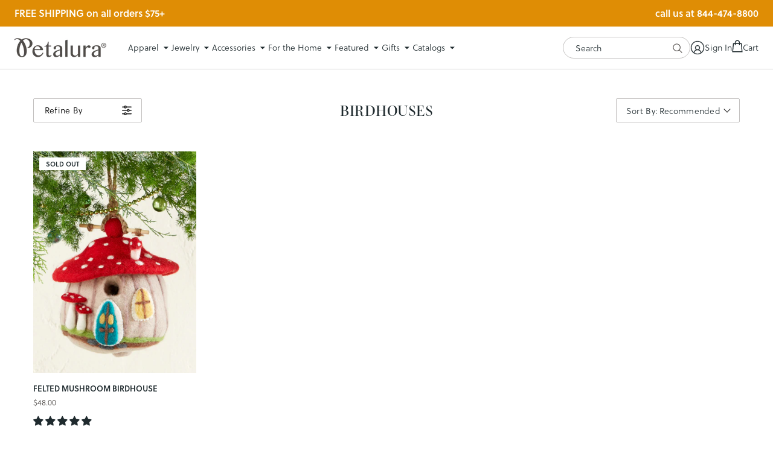

--- FILE ---
content_type: text/html; charset=utf-8
request_url: https://petalura.com/collections/birdhouses
body_size: 56256
content:















<!doctype html>
<!--[if lt IE 7]><html class="no-js lt-ie9 lt-ie8 lt-ie7" lang="en"> <![endif]-->
  <!--[if IE 7]><html class="no-js lt-ie9 lt-ie8" lang="en"> <![endif]-->
  <!--[if IE 8]><html class="no-js lt-ie9" lang="en"> <![endif]-->
  <!--[if IE 9 ]><html class="ie9 no-js"> <![endif]-->
  <!--[if (gt IE 9)|!(IE)]><!--> <html class="no-js" lang="en"> <!--<![endif]-->
  <head>

    
    
    
    
    
      
      
    
  
    <script>
window.KiwiSizing = window.KiwiSizing === undefined ? {} : window.KiwiSizing;
KiwiSizing.shop = "petalura.myshopify.com";


</script>

    <meta charset="utf-8">
    <meta http-equiv="X-UA-Compatible" content="IE=edge,chrome=1">
    
    <title>Birdhouses | Petalura</title>
    

    

    <script src="https://www.googleoptimize.com/optimize.js?id=OPT-5C3DLND"></script><script type="text/javascript">
    /* 
        Utility function to get cookie value by name 
        https://www.tutorialrepublic.com/javascript-tutorial/javascript-cookies.php
    */ 
    function getCookie(name) {
        var cookieArr = document.cookie.split(";");
        for(var i = 0; i < cookieArr.length; i++) {
            var cookiePair = cookieArr[i].split("=");
            if(name == cookiePair[0].trim()) {
                return decodeURIComponent(cookiePair[1]);
            }
        }
        return null;
    }

    window.Rosewood = window.Rosewood || {};
    // Free Shipping
    Rosewood.free_shipping_enabled = "true";
    Rosewood.free_shipping_threshold = "75";
    Rosewood.free_shipping_met_message = "Your order qualifies for FREE SHIPPING!";if (Rosewood.cart_free_gift_enabled && getCookie('discount_code') == Rosewood.cart_free_gift_promo_code) { 
        localStorage.setItem('discount_code', Rosewood.cart_free_gift_promo_code); 
    }
</script>
      <script type="text/javascript">

        Rosewood.ajax_cart_enb = true;
      </script>
    

    <link rel="preconnect" href="https://cdn.shopify.com" crossorigin="">
    <link rel="preconnect" href="https://p.typekit.net" crossorigin="">
    <link rel="preconnect" href="https://use.typekit.net" crossorigin="">
    <link rel="preconnect" href="https://cdn.jsdelivr.net" crossorigin="">
    <link rel="preload" href="//petalura.com/cdn/shop/t/259/assets/style.css?v=57017725560046613161768417423" as="style">
    <link rel="preload" href="//petalura.com/cdn/shop/t/259/assets/style-mobile.css?v=23603259765844295011768417423" as="style">

    <link rel="canonical" href="https://petalura.com/collections/birdhouses" />
    <link rel="shortcut icon" href="//petalura.com/cdn/shop/t/259/assets/favicon.ico?v=180432156535853390551768417423">
    <meta name="viewport" content="width=device-width, initial-scale=1, maximum-scale=1, user-scalable=0">
    <script src="https://cdn.jsdelivr.net/npm/vanilla-lazyload@8.17.0/dist/lazyload.min.js" ></script>

    <!-- heatmap.com snippet -->
    <script>
      (function() {      
        var _paq = window._paq = window._paq || [];
        var heatUrl = window.heatUrl = 'https://dashboard.heatmap.com/';
        function loadScript(url) {
          var script = document.createElement('script'); script.type = 'text/javascript'; 
          script.src = url; script.async = false; script.defer = true; document.head.appendChild(script);
        }
        loadScript(heatUrl+'preprocessor.min.js?sid=376');
        window.addEventListener('DOMContentLoaded', function (){	 
            if(typeof _paq != 'object' || _paq.length == 0) {     
              _paq.push(['setTrackerUrl', heatUrl+'sttracker.php']);
              loadScript(heatUrl+'heatmap-light.min.js?sid=376'); 
            } 
        });
      })();
    </script>
    <!-- End heatmap.com snippet Code -->
    
    <!-- Hotjar Tracking Code for www.petalura.com -->
    <script>
        (function(h,o,t,j,a,r){
            h.hj=h.hj||function(){(h.hj.q=h.hj.q||[]).push(arguments)};
            h._hjSettings={hjid:867649,hjsv:6};
            a=o.getElementsByTagName('head')[0];
            r=o.createElement('script');r.async=1;
            r.src=t+h._hjSettings.hjid+j+h._hjSettings.hjsv;
            a.appendChild(r);
        })(window,document,'https://static.hotjar.com/c/hotjar-','.js?sv=');
    </script>

    <!-- Google Tag Manager -->
    <script>(function(w,d,s,l,i){w[l]=w[l]||[];w[l].push({'gtm.start':
    new Date().getTime(),event:'gtm.js'});var f=d.getElementsByTagName(s)[0],
    j=d.createElement(s),dl=l!='dataLayer'?'&l='+l:'';j.async=true;j.src=
    'https://www.googletagmanager.com/gtm.js?id='+i+dl;f.parentNode.insertBefore(j,f);
    })(window,document,'script','dataLayer','GTM-WLHD2NV');</script>
    <!-- End Google Tag Manager -->

    

    
  <script>window.performance && window.performance.mark && window.performance.mark('shopify.content_for_header.start');</script><meta name="google-site-verification" content="3Rr-U1yzhsltPEVpVsBAtsQMDco-KWmRHquvRJvLWVI">
<meta name="google-site-verification" content="cHfMOxBqFIBawMeyTd71nD6xZDaDWn99ohcIwOrt7as">
<meta id="shopify-digital-wallet" name="shopify-digital-wallet" content="/24548321/digital_wallets/dialog">
<meta name="shopify-checkout-api-token" content="373af618dfbaa8d9dcd3f0f5ccf3b2c5">
<meta id="in-context-paypal-metadata" data-shop-id="24548321" data-venmo-supported="true" data-environment="production" data-locale="en_US" data-paypal-v4="true" data-currency="USD">
<link rel="alternate" type="application/atom+xml" title="Feed" href="/collections/birdhouses.atom" />
<link rel="alternate" type="application/json+oembed" href="https://petalura.com/collections/birdhouses.oembed">
<script async="async" src="/checkouts/internal/preloads.js?locale=en-US"></script>
<link rel="preconnect" href="https://shop.app" crossorigin="anonymous">
<script async="async" src="https://shop.app/checkouts/internal/preloads.js?locale=en-US&shop_id=24548321" crossorigin="anonymous"></script>
<script id="apple-pay-shop-capabilities" type="application/json">{"shopId":24548321,"countryCode":"US","currencyCode":"USD","merchantCapabilities":["supports3DS"],"merchantId":"gid:\/\/shopify\/Shop\/24548321","merchantName":"Petalura","requiredBillingContactFields":["postalAddress","email"],"requiredShippingContactFields":["postalAddress","email"],"shippingType":"shipping","supportedNetworks":["visa","masterCard","amex","discover","elo","jcb"],"total":{"type":"pending","label":"Petalura","amount":"1.00"},"shopifyPaymentsEnabled":true,"supportsSubscriptions":true}</script>
<script id="shopify-features" type="application/json">{"accessToken":"373af618dfbaa8d9dcd3f0f5ccf3b2c5","betas":["rich-media-storefront-analytics"],"domain":"petalura.com","predictiveSearch":true,"shopId":24548321,"locale":"en"}</script>
<script>var Shopify = Shopify || {};
Shopify.shop = "petalura.myshopify.com";
Shopify.locale = "en";
Shopify.currency = {"active":"USD","rate":"1.0"};
Shopify.country = "US";
Shopify.theme = {"name":"4.7.6 | w26d1 in home (1\/14)","id":147502661783,"schema_name":null,"schema_version":null,"theme_store_id":null,"role":"main"};
Shopify.theme.handle = "null";
Shopify.theme.style = {"id":null,"handle":null};
Shopify.cdnHost = "petalura.com/cdn";
Shopify.routes = Shopify.routes || {};
Shopify.routes.root = "/";</script>
<script type="module">!function(o){(o.Shopify=o.Shopify||{}).modules=!0}(window);</script>
<script>!function(o){function n(){var o=[];function n(){o.push(Array.prototype.slice.apply(arguments))}return n.q=o,n}var t=o.Shopify=o.Shopify||{};t.loadFeatures=n(),t.autoloadFeatures=n()}(window);</script>
<script>
  window.ShopifyPay = window.ShopifyPay || {};
  window.ShopifyPay.apiHost = "shop.app\/pay";
  window.ShopifyPay.redirectState = null;
</script>
<script id="shop-js-analytics" type="application/json">{"pageType":"collection"}</script>
<script defer="defer" async type="module" src="//petalura.com/cdn/shopifycloud/shop-js/modules/v2/client.init-shop-cart-sync_WVOgQShq.en.esm.js"></script>
<script defer="defer" async type="module" src="//petalura.com/cdn/shopifycloud/shop-js/modules/v2/chunk.common_C_13GLB1.esm.js"></script>
<script defer="defer" async type="module" src="//petalura.com/cdn/shopifycloud/shop-js/modules/v2/chunk.modal_CLfMGd0m.esm.js"></script>
<script type="module">
  await import("//petalura.com/cdn/shopifycloud/shop-js/modules/v2/client.init-shop-cart-sync_WVOgQShq.en.esm.js");
await import("//petalura.com/cdn/shopifycloud/shop-js/modules/v2/chunk.common_C_13GLB1.esm.js");
await import("//petalura.com/cdn/shopifycloud/shop-js/modules/v2/chunk.modal_CLfMGd0m.esm.js");

  window.Shopify.SignInWithShop?.initShopCartSync?.({"fedCMEnabled":true,"windoidEnabled":true});

</script>
<script>
  window.Shopify = window.Shopify || {};
  if (!window.Shopify.featureAssets) window.Shopify.featureAssets = {};
  window.Shopify.featureAssets['shop-js'] = {"shop-cart-sync":["modules/v2/client.shop-cart-sync_DuR37GeY.en.esm.js","modules/v2/chunk.common_C_13GLB1.esm.js","modules/v2/chunk.modal_CLfMGd0m.esm.js"],"init-fed-cm":["modules/v2/client.init-fed-cm_BucUoe6W.en.esm.js","modules/v2/chunk.common_C_13GLB1.esm.js","modules/v2/chunk.modal_CLfMGd0m.esm.js"],"shop-toast-manager":["modules/v2/client.shop-toast-manager_B0JfrpKj.en.esm.js","modules/v2/chunk.common_C_13GLB1.esm.js","modules/v2/chunk.modal_CLfMGd0m.esm.js"],"init-shop-cart-sync":["modules/v2/client.init-shop-cart-sync_WVOgQShq.en.esm.js","modules/v2/chunk.common_C_13GLB1.esm.js","modules/v2/chunk.modal_CLfMGd0m.esm.js"],"shop-button":["modules/v2/client.shop-button_B_U3bv27.en.esm.js","modules/v2/chunk.common_C_13GLB1.esm.js","modules/v2/chunk.modal_CLfMGd0m.esm.js"],"init-windoid":["modules/v2/client.init-windoid_DuP9q_di.en.esm.js","modules/v2/chunk.common_C_13GLB1.esm.js","modules/v2/chunk.modal_CLfMGd0m.esm.js"],"shop-cash-offers":["modules/v2/client.shop-cash-offers_BmULhtno.en.esm.js","modules/v2/chunk.common_C_13GLB1.esm.js","modules/v2/chunk.modal_CLfMGd0m.esm.js"],"pay-button":["modules/v2/client.pay-button_CrPSEbOK.en.esm.js","modules/v2/chunk.common_C_13GLB1.esm.js","modules/v2/chunk.modal_CLfMGd0m.esm.js"],"init-customer-accounts":["modules/v2/client.init-customer-accounts_jNk9cPYQ.en.esm.js","modules/v2/client.shop-login-button_DJ5ldayH.en.esm.js","modules/v2/chunk.common_C_13GLB1.esm.js","modules/v2/chunk.modal_CLfMGd0m.esm.js"],"avatar":["modules/v2/client.avatar_BTnouDA3.en.esm.js"],"checkout-modal":["modules/v2/client.checkout-modal_pBPyh9w8.en.esm.js","modules/v2/chunk.common_C_13GLB1.esm.js","modules/v2/chunk.modal_CLfMGd0m.esm.js"],"init-shop-for-new-customer-accounts":["modules/v2/client.init-shop-for-new-customer-accounts_BUoCy7a5.en.esm.js","modules/v2/client.shop-login-button_DJ5ldayH.en.esm.js","modules/v2/chunk.common_C_13GLB1.esm.js","modules/v2/chunk.modal_CLfMGd0m.esm.js"],"init-customer-accounts-sign-up":["modules/v2/client.init-customer-accounts-sign-up_CnczCz9H.en.esm.js","modules/v2/client.shop-login-button_DJ5ldayH.en.esm.js","modules/v2/chunk.common_C_13GLB1.esm.js","modules/v2/chunk.modal_CLfMGd0m.esm.js"],"init-shop-email-lookup-coordinator":["modules/v2/client.init-shop-email-lookup-coordinator_CzjY5t9o.en.esm.js","modules/v2/chunk.common_C_13GLB1.esm.js","modules/v2/chunk.modal_CLfMGd0m.esm.js"],"shop-follow-button":["modules/v2/client.shop-follow-button_CsYC63q7.en.esm.js","modules/v2/chunk.common_C_13GLB1.esm.js","modules/v2/chunk.modal_CLfMGd0m.esm.js"],"shop-login-button":["modules/v2/client.shop-login-button_DJ5ldayH.en.esm.js","modules/v2/chunk.common_C_13GLB1.esm.js","modules/v2/chunk.modal_CLfMGd0m.esm.js"],"shop-login":["modules/v2/client.shop-login_B9ccPdmx.en.esm.js","modules/v2/chunk.common_C_13GLB1.esm.js","modules/v2/chunk.modal_CLfMGd0m.esm.js"],"lead-capture":["modules/v2/client.lead-capture_D0K_KgYb.en.esm.js","modules/v2/chunk.common_C_13GLB1.esm.js","modules/v2/chunk.modal_CLfMGd0m.esm.js"],"payment-terms":["modules/v2/client.payment-terms_BWmiNN46.en.esm.js","modules/v2/chunk.common_C_13GLB1.esm.js","modules/v2/chunk.modal_CLfMGd0m.esm.js"]};
</script>
<script>(function() {
  var isLoaded = false;
  function asyncLoad() {
    if (isLoaded) return;
    isLoaded = true;
    var urls = ["https:\/\/d23dclunsivw3h.cloudfront.net\/redirect-app.js?shop=petalura.myshopify.com","https:\/\/cdn.richpanel.com\/js\/richpanel_shopify_script.js?appClientId=petalura1741\u0026tenantId=petalura174\u0026shop=petalura.myshopify.com\u0026shop=petalura.myshopify.com","https:\/\/cdn.giftship.app\/build\/storefront\/giftship.js?shop=petalura.myshopify.com","https:\/\/na.shgcdn3.com\/pixel-collector.js?shop=petalura.myshopify.com","\/\/backinstock.useamp.com\/widget\/14387_1767154103.js?category=bis\u0026v=6\u0026shop=petalura.myshopify.com"];
    for (var i = 0; i < urls.length; i++) {
      var s = document.createElement('script');
      s.type = 'text/javascript';
      s.async = true;
      s.src = urls[i];
      var x = document.getElementsByTagName('script')[0];
      x.parentNode.insertBefore(s, x);
    }
  };
  if(window.attachEvent) {
    window.attachEvent('onload', asyncLoad);
  } else {
    window.addEventListener('load', asyncLoad, false);
  }
})();</script>
<script id="__st">var __st={"a":24548321,"offset":-21600,"reqid":"ba202645-0877-4b79-b7db-de182098f417-1769531325","pageurl":"petalura.com\/collections\/birdhouses","u":"e9db8ee1761f","p":"collection","rtyp":"collection","rid":231337722007};</script>
<script>window.ShopifyPaypalV4VisibilityTracking = true;</script>
<script id="captcha-bootstrap">!function(){'use strict';const t='contact',e='account',n='new_comment',o=[[t,t],['blogs',n],['comments',n],[t,'customer']],c=[[e,'customer_login'],[e,'guest_login'],[e,'recover_customer_password'],[e,'create_customer']],r=t=>t.map((([t,e])=>`form[action*='/${t}']:not([data-nocaptcha='true']) input[name='form_type'][value='${e}']`)).join(','),a=t=>()=>t?[...document.querySelectorAll(t)].map((t=>t.form)):[];function s(){const t=[...o],e=r(t);return a(e)}const i='password',u='form_key',d=['recaptcha-v3-token','g-recaptcha-response','h-captcha-response',i],f=()=>{try{return window.sessionStorage}catch{return}},m='__shopify_v',_=t=>t.elements[u];function p(t,e,n=!1){try{const o=window.sessionStorage,c=JSON.parse(o.getItem(e)),{data:r}=function(t){const{data:e,action:n}=t;return t[m]||n?{data:e,action:n}:{data:t,action:n}}(c);for(const[e,n]of Object.entries(r))t.elements[e]&&(t.elements[e].value=n);n&&o.removeItem(e)}catch(o){console.error('form repopulation failed',{error:o})}}const l='form_type',E='cptcha';function T(t){t.dataset[E]=!0}const w=window,h=w.document,L='Shopify',v='ce_forms',y='captcha';let A=!1;((t,e)=>{const n=(g='f06e6c50-85a8-45c8-87d0-21a2b65856fe',I='https://cdn.shopify.com/shopifycloud/storefront-forms-hcaptcha/ce_storefront_forms_captcha_hcaptcha.v1.5.2.iife.js',D={infoText:'Protected by hCaptcha',privacyText:'Privacy',termsText:'Terms'},(t,e,n)=>{const o=w[L][v],c=o.bindForm;if(c)return c(t,g,e,D).then(n);var r;o.q.push([[t,g,e,D],n]),r=I,A||(h.body.append(Object.assign(h.createElement('script'),{id:'captcha-provider',async:!0,src:r})),A=!0)});var g,I,D;w[L]=w[L]||{},w[L][v]=w[L][v]||{},w[L][v].q=[],w[L][y]=w[L][y]||{},w[L][y].protect=function(t,e){n(t,void 0,e),T(t)},Object.freeze(w[L][y]),function(t,e,n,w,h,L){const[v,y,A,g]=function(t,e,n){const i=e?o:[],u=t?c:[],d=[...i,...u],f=r(d),m=r(i),_=r(d.filter((([t,e])=>n.includes(e))));return[a(f),a(m),a(_),s()]}(w,h,L),I=t=>{const e=t.target;return e instanceof HTMLFormElement?e:e&&e.form},D=t=>v().includes(t);t.addEventListener('submit',(t=>{const e=I(t);if(!e)return;const n=D(e)&&!e.dataset.hcaptchaBound&&!e.dataset.recaptchaBound,o=_(e),c=g().includes(e)&&(!o||!o.value);(n||c)&&t.preventDefault(),c&&!n&&(function(t){try{if(!f())return;!function(t){const e=f();if(!e)return;const n=_(t);if(!n)return;const o=n.value;o&&e.removeItem(o)}(t);const e=Array.from(Array(32),(()=>Math.random().toString(36)[2])).join('');!function(t,e){_(t)||t.append(Object.assign(document.createElement('input'),{type:'hidden',name:u})),t.elements[u].value=e}(t,e),function(t,e){const n=f();if(!n)return;const o=[...t.querySelectorAll(`input[type='${i}']`)].map((({name:t})=>t)),c=[...d,...o],r={};for(const[a,s]of new FormData(t).entries())c.includes(a)||(r[a]=s);n.setItem(e,JSON.stringify({[m]:1,action:t.action,data:r}))}(t,e)}catch(e){console.error('failed to persist form',e)}}(e),e.submit())}));const S=(t,e)=>{t&&!t.dataset[E]&&(n(t,e.some((e=>e===t))),T(t))};for(const o of['focusin','change'])t.addEventListener(o,(t=>{const e=I(t);D(e)&&S(e,y())}));const B=e.get('form_key'),M=e.get(l),P=B&&M;t.addEventListener('DOMContentLoaded',(()=>{const t=y();if(P)for(const e of t)e.elements[l].value===M&&p(e,B);[...new Set([...A(),...v().filter((t=>'true'===t.dataset.shopifyCaptcha))])].forEach((e=>S(e,t)))}))}(h,new URLSearchParams(w.location.search),n,t,e,['guest_login'])})(!0,!0)}();</script>
<script integrity="sha256-4kQ18oKyAcykRKYeNunJcIwy7WH5gtpwJnB7kiuLZ1E=" data-source-attribution="shopify.loadfeatures" defer="defer" src="//petalura.com/cdn/shopifycloud/storefront/assets/storefront/load_feature-a0a9edcb.js" crossorigin="anonymous"></script>
<script crossorigin="anonymous" defer="defer" src="//petalura.com/cdn/shopifycloud/storefront/assets/shopify_pay/storefront-65b4c6d7.js?v=20250812"></script>
<script data-source-attribution="shopify.dynamic_checkout.dynamic.init">var Shopify=Shopify||{};Shopify.PaymentButton=Shopify.PaymentButton||{isStorefrontPortableWallets:!0,init:function(){window.Shopify.PaymentButton.init=function(){};var t=document.createElement("script");t.src="https://petalura.com/cdn/shopifycloud/portable-wallets/latest/portable-wallets.en.js",t.type="module",document.head.appendChild(t)}};
</script>
<script data-source-attribution="shopify.dynamic_checkout.buyer_consent">
  function portableWalletsHideBuyerConsent(e){var t=document.getElementById("shopify-buyer-consent"),n=document.getElementById("shopify-subscription-policy-button");t&&n&&(t.classList.add("hidden"),t.setAttribute("aria-hidden","true"),n.removeEventListener("click",e))}function portableWalletsShowBuyerConsent(e){var t=document.getElementById("shopify-buyer-consent"),n=document.getElementById("shopify-subscription-policy-button");t&&n&&(t.classList.remove("hidden"),t.removeAttribute("aria-hidden"),n.addEventListener("click",e))}window.Shopify?.PaymentButton&&(window.Shopify.PaymentButton.hideBuyerConsent=portableWalletsHideBuyerConsent,window.Shopify.PaymentButton.showBuyerConsent=portableWalletsShowBuyerConsent);
</script>
<script data-source-attribution="shopify.dynamic_checkout.cart.bootstrap">document.addEventListener("DOMContentLoaded",(function(){function t(){return document.querySelector("shopify-accelerated-checkout-cart, shopify-accelerated-checkout")}if(t())Shopify.PaymentButton.init();else{new MutationObserver((function(e,n){t()&&(Shopify.PaymentButton.init(),n.disconnect())})).observe(document.body,{childList:!0,subtree:!0})}}));
</script>
<link id="shopify-accelerated-checkout-styles" rel="stylesheet" media="screen" href="https://petalura.com/cdn/shopifycloud/portable-wallets/latest/accelerated-checkout-backwards-compat.css" crossorigin="anonymous">
<style id="shopify-accelerated-checkout-cart">
        #shopify-buyer-consent {
  margin-top: 1em;
  display: inline-block;
  width: 100%;
}

#shopify-buyer-consent.hidden {
  display: none;
}

#shopify-subscription-policy-button {
  background: none;
  border: none;
  padding: 0;
  text-decoration: underline;
  font-size: inherit;
  cursor: pointer;
}

#shopify-subscription-policy-button::before {
  box-shadow: none;
}

      </style>

<script>window.performance && window.performance.mark && window.performance.mark('shopify.content_for_header.end');</script>
  





  <script type="text/javascript">
    
      window.__shgMoneyFormat = window.__shgMoneyFormat || {"USD":{"currency":"USD","currency_symbol":"$","currency_symbol_location":"left","decimal_places":2,"decimal_separator":".","thousands_separator":","}};
    
    window.__shgCurrentCurrencyCode = window.__shgCurrentCurrencyCode || {
      currency: "USD",
      currency_symbol: "$",
      decimal_separator: ".",
      thousands_separator: ",",
      decimal_places: 2,
      currency_symbol_location: "left"
    };
  </script>



    <img height="1" width="1" style="display:none" src="https://p.alocdn.com/c/hu552shg/a/etarget/p.gif?label=petalura"/>
    <link href="//petalura.com/cdn/shop/t/259/assets/style.css?v=57017725560046613161768417423" rel="stylesheet" type="text/css" media="all" />
    <link href="//petalura.com/cdn/shop/t/259/assets/style-mobile.css?v=23603259765844295011768417423" rel="stylesheet" type="text/css" media="all" />
    <link href="//petalura.com/cdn/shop/t/259/assets/custom.scss.css?v=132307071612234915461768417423" rel="stylesheet" type="text/css" media="all" />
    <link href="//petalura.com/cdn/shop/t/259/assets/jquery.nice-select.css?v=172371187597844933921768417423" rel="stylesheet" type="text/css" media="all" />
<script src="//ajax.googleapis.com/ajax/libs/jquery/3.6.0/jquery.min.js" type="text/javascript"></script>
    <script src="//petalura.com/cdn/shopifycloud/storefront/assets/themes_support/option_selection-b017cd28.js" type="text/javascript"></script>

    
<link href="//petalura.com/cdn/shop/t/259/assets/slick.css?v=98340474046176884051768417423" rel="stylesheet" type="text/css" media="all" />
        <script src="//petalura.com/cdn/shop/t/259/assets/slick.min.js?v=71779134894361685811768417423" type="text/javascript"></script>

<!-- Start of Judge.me Core -->
<link rel="dns-prefetch" href="https://cdn.judge.me/">
<script data-cfasync='false' class='jdgm-settings-script'>window.jdgmSettings={"pagination":5,"disable_web_reviews":true,"badge_no_review_text":"No reviews","badge_n_reviews_text":"{{ n }} review/reviews","hide_badge_preview_if_no_reviews":true,"badge_hide_text":false,"enforce_center_preview_badge":false,"widget_title":"Customer Reviews","widget_open_form_text":"Write a review","widget_close_form_text":"Cancel review","widget_refresh_page_text":"Refresh page","widget_summary_text":"Based on {{ number_of_reviews }} review/reviews","widget_no_review_text":"Be the first to write a review","widget_name_field_text":"Display name","widget_verified_name_field_text":"Verified Name (public)","widget_name_placeholder_text":"Display name","widget_required_field_error_text":"This field is required.","widget_email_field_text":"Email address","widget_verified_email_field_text":"Verified Email (private, can not be edited)","widget_email_placeholder_text":"Your email address","widget_email_field_error_text":"Please enter a valid email address.","widget_rating_field_text":"Rating","widget_review_title_field_text":"Review Title","widget_review_title_placeholder_text":"Give your review a title","widget_review_body_field_text":"Review content","widget_review_body_placeholder_text":"Start writing here...","widget_pictures_field_text":"Picture/Video (optional)","widget_submit_review_text":"Submit Review","widget_submit_verified_review_text":"Submit Verified Review","widget_submit_success_msg_with_auto_publish":"Thank you! Please refresh the page in a few moments to see your review. You can remove or edit your review by logging into \u003ca href='https://judge.me/login' target='_blank' rel='nofollow noopener'\u003eJudge.me\u003c/a\u003e","widget_submit_success_msg_no_auto_publish":"Thank you! Your review will be published as soon as it is approved by the shop admin. You can remove or edit your review by logging into \u003ca href='https://judge.me/login' target='_blank' rel='nofollow noopener'\u003eJudge.me\u003c/a\u003e","widget_show_default_reviews_out_of_total_text":"Showing {{ n_reviews_shown }} out of {{ n_reviews }} reviews.","widget_show_all_link_text":"Show all","widget_show_less_link_text":"Show less","widget_author_said_text":"{{ reviewer_name }} said:","widget_days_text":"{{ n }} days ago","widget_weeks_text":"{{ n }} week/weeks ago","widget_months_text":"{{ n }} month/months ago","widget_years_text":"{{ n }} year/years ago","widget_yesterday_text":"Yesterday","widget_today_text":"Today","widget_replied_text":"\u003e\u003e {{ shop_name }} replied:","widget_read_more_text":"Read more","widget_reviewer_name_as_initial":"last_initial","widget_rating_filter_color":"","widget_rating_filter_see_all_text":"See all reviews","widget_sorting_most_recent_text":"Most Recent","widget_sorting_highest_rating_text":"Highest Rating","widget_sorting_lowest_rating_text":"Lowest Rating","widget_sorting_with_pictures_text":"Only Pictures","widget_sorting_most_helpful_text":"Most Helpful","widget_open_question_form_text":"Ask a question","widget_reviews_subtab_text":"Reviews","widget_questions_subtab_text":"Questions","widget_question_label_text":"Question","widget_answer_label_text":"Answer","widget_question_placeholder_text":"Write your question here","widget_submit_question_text":"Submit Question","widget_question_submit_success_text":"Thank you for your question! We will notify you once it gets answered.","verified_badge_text":"Verified","verified_badge_bg_color":"","verified_badge_text_color":"","verified_badge_placement":"left-of-reviewer-name","widget_review_max_height":"","widget_hide_border":false,"widget_social_share":false,"widget_thumb":false,"widget_review_location_show":false,"widget_location_format":"country_iso_code","all_reviews_include_out_of_store_products":true,"all_reviews_out_of_store_text":"(out of store)","all_reviews_pagination":100,"all_reviews_product_name_prefix_text":"about","enable_review_pictures":true,"enable_question_anwser":false,"widget_theme":"","review_date_format":"mm/dd/yyyy","default_sort_method":"most-recent","widget_product_reviews_subtab_text":"Product Reviews","widget_shop_reviews_subtab_text":"Shop Reviews","widget_other_products_reviews_text":"Reviews for other products","widget_store_reviews_subtab_text":"Store reviews","widget_no_store_reviews_text":"This store hasn't received any reviews yet","widget_web_restriction_product_reviews_text":"This product hasn't received any reviews yet","widget_no_items_text":"No items found","widget_show_more_text":"Show more","widget_write_a_store_review_text":"Write a Store Review","widget_other_languages_heading":"Reviews in Other Languages","widget_translate_review_text":"Translate review to {{ language }}","widget_translating_review_text":"Translating...","widget_show_original_translation_text":"Show original ({{ language }})","widget_translate_review_failed_text":"Review couldn't be translated.","widget_translate_review_retry_text":"Retry","widget_translate_review_try_again_later_text":"Try again later","show_product_url_for_grouped_product":false,"widget_sorting_pictures_first_text":"Pictures First","show_pictures_on_all_rev_page_mobile":false,"show_pictures_on_all_rev_page_desktop":false,"floating_tab_hide_mobile_install_preference":false,"floating_tab_button_name":"★ Reviews","floating_tab_title":"Let customers speak for us","floating_tab_button_color":"","floating_tab_button_background_color":"","floating_tab_url":"","floating_tab_url_enabled":false,"floating_tab_tab_style":"text","all_reviews_text_badge_text":"Customers rate us {{ shop.metafields.judgeme.all_reviews_rating | round: 1 }}/5 based on {{ shop.metafields.judgeme.all_reviews_count }} reviews.","all_reviews_text_badge_text_branded_style":"{{ shop.metafields.judgeme.all_reviews_rating | round: 1 }} out of 5 stars based on {{ shop.metafields.judgeme.all_reviews_count }} reviews","is_all_reviews_text_badge_a_link":false,"show_stars_for_all_reviews_text_badge":false,"all_reviews_text_badge_url":"","all_reviews_text_style":"text","all_reviews_text_color_style":"judgeme_brand_color","all_reviews_text_color":"#108474","all_reviews_text_show_jm_brand":true,"featured_carousel_show_header":true,"featured_carousel_title":"Let customers speak for us","testimonials_carousel_title":"Customers are saying","videos_carousel_title":"Real customer stories","cards_carousel_title":"Customers are saying","featured_carousel_count_text":"from {{ n }} reviews","featured_carousel_add_link_to_all_reviews_page":false,"featured_carousel_url":"","featured_carousel_show_images":true,"featured_carousel_autoslide_interval":5,"featured_carousel_arrows_on_the_sides":false,"featured_carousel_height":250,"featured_carousel_width":80,"featured_carousel_image_size":0,"featured_carousel_image_height":250,"featured_carousel_arrow_color":"#eeeeee","verified_count_badge_style":"vintage","verified_count_badge_orientation":"horizontal","verified_count_badge_color_style":"judgeme_brand_color","verified_count_badge_color":"#108474","is_verified_count_badge_a_link":false,"verified_count_badge_url":"","verified_count_badge_show_jm_brand":true,"widget_rating_preset_default":5,"widget_first_sub_tab":"product-reviews","widget_show_histogram":true,"widget_histogram_use_custom_color":false,"widget_pagination_use_custom_color":false,"widget_star_use_custom_color":false,"widget_verified_badge_use_custom_color":false,"widget_write_review_use_custom_color":false,"picture_reminder_submit_button":"Upload Pictures","enable_review_videos":false,"mute_video_by_default":false,"widget_sorting_videos_first_text":"Videos First","widget_review_pending_text":"Pending","featured_carousel_items_for_large_screen":3,"social_share_options_order":"Facebook,Twitter","remove_microdata_snippet":false,"disable_json_ld":false,"enable_json_ld_products":false,"preview_badge_show_question_text":false,"preview_badge_no_question_text":"No questions","preview_badge_n_question_text":"{{ number_of_questions }} question/questions","qa_badge_show_icon":false,"qa_badge_position":"same-row","remove_judgeme_branding":true,"widget_add_search_bar":false,"widget_search_bar_placeholder":"Search","widget_sorting_verified_only_text":"Verified only","featured_carousel_theme":"default","featured_carousel_show_rating":true,"featured_carousel_show_title":true,"featured_carousel_show_body":true,"featured_carousel_show_date":false,"featured_carousel_show_reviewer":true,"featured_carousel_show_product":false,"featured_carousel_header_background_color":"#108474","featured_carousel_header_text_color":"#ffffff","featured_carousel_name_product_separator":"reviewed","featured_carousel_full_star_background":"#108474","featured_carousel_empty_star_background":"#dadada","featured_carousel_vertical_theme_background":"#f9fafb","featured_carousel_verified_badge_enable":false,"featured_carousel_verified_badge_color":"#108474","featured_carousel_border_style":"round","featured_carousel_review_line_length_limit":3,"featured_carousel_more_reviews_button_text":"Read more reviews","featured_carousel_view_product_button_text":"View product","all_reviews_page_load_reviews_on":"scroll","all_reviews_page_load_more_text":"Load More Reviews","disable_fb_tab_reviews":false,"enable_ajax_cdn_cache":false,"widget_public_name_text":"displayed publicly like","default_reviewer_name":"John Smith","default_reviewer_name_has_non_latin":true,"widget_reviewer_anonymous":"Anonymous","medals_widget_title":"Judge.me Review Medals","medals_widget_background_color":"#f9fafb","medals_widget_position":"footer_all_pages","medals_widget_border_color":"#f9fafb","medals_widget_verified_text_position":"left","medals_widget_use_monochromatic_version":false,"medals_widget_elements_color":"#108474","show_reviewer_avatar":false,"widget_invalid_yt_video_url_error_text":"Not a YouTube video URL","widget_max_length_field_error_text":"Please enter no more than {0} characters.","widget_show_country_flag":false,"widget_show_collected_via_shop_app":true,"widget_verified_by_shop_badge_style":"light","widget_verified_by_shop_text":"Verified by Shop","widget_show_photo_gallery":false,"widget_load_with_code_splitting":true,"widget_ugc_install_preference":false,"widget_ugc_title":"Made by us, Shared by you","widget_ugc_subtitle":"Tag us to see your picture featured in our page","widget_ugc_arrows_color":"#ffffff","widget_ugc_primary_button_text":"Buy Now","widget_ugc_primary_button_background_color":"#108474","widget_ugc_primary_button_text_color":"#ffffff","widget_ugc_primary_button_border_width":"0","widget_ugc_primary_button_border_style":"none","widget_ugc_primary_button_border_color":"#108474","widget_ugc_primary_button_border_radius":"25","widget_ugc_secondary_button_text":"Load More","widget_ugc_secondary_button_background_color":"#ffffff","widget_ugc_secondary_button_text_color":"#108474","widget_ugc_secondary_button_border_width":"2","widget_ugc_secondary_button_border_style":"solid","widget_ugc_secondary_button_border_color":"#108474","widget_ugc_secondary_button_border_radius":"25","widget_ugc_reviews_button_text":"View Reviews","widget_ugc_reviews_button_background_color":"#ffffff","widget_ugc_reviews_button_text_color":"#108474","widget_ugc_reviews_button_border_width":"2","widget_ugc_reviews_button_border_style":"solid","widget_ugc_reviews_button_border_color":"#108474","widget_ugc_reviews_button_border_radius":"25","widget_ugc_reviews_button_link_to":"judgeme-reviews-page","widget_ugc_show_post_date":true,"widget_ugc_max_width":"800","widget_rating_metafield_value_type":true,"widget_primary_color":"#DF8D05","widget_enable_secondary_color":false,"widget_secondary_color":"#edf5f5","widget_summary_average_rating_text":"{{ average_rating }} out of 5","widget_media_grid_title":"Customer photos \u0026 videos","widget_media_grid_see_more_text":"See more","widget_round_style":false,"widget_show_product_medals":false,"widget_verified_by_judgeme_text":"Verified by Judge.me","widget_show_store_medals":true,"widget_verified_by_judgeme_text_in_store_medals":"Verified by Judge.me","widget_media_field_exceed_quantity_message":"Sorry, we can only accept {{ max_media }} for one review.","widget_media_field_exceed_limit_message":"{{ file_name }} is too large, please select a {{ media_type }} less than {{ size_limit }}MB.","widget_review_submitted_text":"Review Submitted!","widget_question_submitted_text":"Question Submitted!","widget_close_form_text_question":"Cancel","widget_write_your_answer_here_text":"Write your answer here","widget_enabled_branded_link":true,"widget_show_collected_by_judgeme":false,"widget_reviewer_name_color":"","widget_write_review_text_color":"","widget_write_review_bg_color":"","widget_collected_by_judgeme_text":"collected by Judge.me","widget_pagination_type":"standard","widget_load_more_text":"Load More","widget_load_more_color":"#108474","widget_full_review_text":"Full Review","widget_read_more_reviews_text":"Read More Reviews","widget_read_questions_text":"Read Questions","widget_questions_and_answers_text":"Questions \u0026 Answers","widget_verified_by_text":"Verified by","widget_verified_text":"Verified","widget_number_of_reviews_text":"{{ number_of_reviews }} reviews","widget_back_button_text":"Back","widget_next_button_text":"Next","widget_custom_forms_filter_button":"Filters","custom_forms_style":"vertical","widget_show_review_information":false,"how_reviews_are_collected":"How reviews are collected?","widget_show_review_keywords":false,"widget_gdpr_statement":"How we use your data: We'll only contact you about the review you left, and only if necessary. By submitting your review, you agree to Judge.me's \u003ca href='https://judge.me/terms' target='_blank' rel='nofollow noopener'\u003eterms\u003c/a\u003e, \u003ca href='https://judge.me/privacy' target='_blank' rel='nofollow noopener'\u003eprivacy\u003c/a\u003e and \u003ca href='https://judge.me/content-policy' target='_blank' rel='nofollow noopener'\u003econtent\u003c/a\u003e policies.","widget_multilingual_sorting_enabled":false,"widget_translate_review_content_enabled":false,"widget_translate_review_content_method":"manual","popup_widget_review_selection":"automatically_with_pictures","popup_widget_round_border_style":true,"popup_widget_show_title":true,"popup_widget_show_body":true,"popup_widget_show_reviewer":false,"popup_widget_show_product":true,"popup_widget_show_pictures":true,"popup_widget_use_review_picture":true,"popup_widget_show_on_home_page":true,"popup_widget_show_on_product_page":true,"popup_widget_show_on_collection_page":true,"popup_widget_show_on_cart_page":true,"popup_widget_position":"bottom_left","popup_widget_first_review_delay":5,"popup_widget_duration":5,"popup_widget_interval":5,"popup_widget_review_count":5,"popup_widget_hide_on_mobile":true,"review_snippet_widget_round_border_style":true,"review_snippet_widget_card_color":"#FFFFFF","review_snippet_widget_slider_arrows_background_color":"#FFFFFF","review_snippet_widget_slider_arrows_color":"#000000","review_snippet_widget_star_color":"#108474","show_product_variant":false,"all_reviews_product_variant_label_text":"Variant: ","widget_show_verified_branding":false,"widget_ai_summary_title":"Customers say","widget_ai_summary_disclaimer":"AI-powered review summary based on recent customer reviews","widget_show_ai_summary":false,"widget_show_ai_summary_bg":false,"widget_show_review_title_input":true,"redirect_reviewers_invited_via_email":"review_widget","request_store_review_after_product_review":false,"request_review_other_products_in_order":false,"review_form_color_scheme":"default","review_form_corner_style":"square","review_form_star_color":{},"review_form_text_color":"#333333","review_form_background_color":"#ffffff","review_form_field_background_color":"#fafafa","review_form_button_color":{},"review_form_button_text_color":"#ffffff","review_form_modal_overlay_color":"#000000","review_content_screen_title_text":"How would you rate this product?","review_content_introduction_text":"We would love it if you would share a bit about your experience.","store_review_form_title_text":"How would you rate this store?","store_review_form_introduction_text":"We would love it if you would share a bit about your experience.","show_review_guidance_text":true,"one_star_review_guidance_text":"Poor","five_star_review_guidance_text":"Great","customer_information_screen_title_text":"About you","customer_information_introduction_text":"Please tell us more about you.","custom_questions_screen_title_text":"Your experience in more detail","custom_questions_introduction_text":"Here are a few questions to help us understand more about your experience.","review_submitted_screen_title_text":"Thanks for your review!","review_submitted_screen_thank_you_text":"We are processing it and it will appear on the store soon.","review_submitted_screen_email_verification_text":"Please confirm your email by clicking the link we just sent you. This helps us keep reviews authentic.","review_submitted_request_store_review_text":"Would you like to share your experience of shopping with us?","review_submitted_review_other_products_text":"Would you like to review these products?","store_review_screen_title_text":"Would you like to share your experience of shopping with us?","store_review_introduction_text":"We value your feedback and use it to improve. Please share any thoughts or suggestions you have.","reviewer_media_screen_title_picture_text":"Share a picture","reviewer_media_introduction_picture_text":"Upload a photo to support your review.","reviewer_media_screen_title_video_text":"Share a video","reviewer_media_introduction_video_text":"Upload a video to support your review.","reviewer_media_screen_title_picture_or_video_text":"Share a picture or video","reviewer_media_introduction_picture_or_video_text":"Upload a photo or video to support your review.","reviewer_media_youtube_url_text":"Paste your Youtube URL here","advanced_settings_next_step_button_text":"Next","advanced_settings_close_review_button_text":"Close","modal_write_review_flow":false,"write_review_flow_required_text":"Required","write_review_flow_privacy_message_text":"We respect your privacy.","write_review_flow_anonymous_text":"Post review as anonymous","write_review_flow_visibility_text":"This won't be visible to other customers.","write_review_flow_multiple_selection_help_text":"Select as many as you like","write_review_flow_single_selection_help_text":"Select one option","write_review_flow_required_field_error_text":"This field is required","write_review_flow_invalid_email_error_text":"Please enter a valid email address","write_review_flow_max_length_error_text":"Max. {{ max_length }} characters.","write_review_flow_media_upload_text":"\u003cb\u003eClick to upload\u003c/b\u003e or drag and drop","write_review_flow_gdpr_statement":"We'll only contact you about your review if necessary. By submitting your review, you agree to our \u003ca href='https://judge.me/terms' target='_blank' rel='nofollow noopener'\u003eterms and conditions\u003c/a\u003e and \u003ca href='https://judge.me/privacy' target='_blank' rel='nofollow noopener'\u003eprivacy policy\u003c/a\u003e.","rating_only_reviews_enabled":false,"show_negative_reviews_help_screen":false,"new_review_flow_help_screen_rating_threshold":3,"negative_review_resolution_screen_title_text":"Tell us more","negative_review_resolution_text":"Your experience matters to us. If there were issues with your purchase, we're here to help. Feel free to reach out to us, we'd love the opportunity to make things right.","negative_review_resolution_button_text":"Contact us","negative_review_resolution_proceed_with_review_text":"Leave a review","negative_review_resolution_subject":"Issue with purchase from {{ shop_name }}.{{ order_name }}","preview_badge_collection_page_install_status":false,"widget_review_custom_css":"","preview_badge_custom_css":"","preview_badge_stars_count":"5-stars","featured_carousel_custom_css":"","floating_tab_custom_css":"","all_reviews_widget_custom_css":"","medals_widget_custom_css":"","verified_badge_custom_css":"","all_reviews_text_custom_css":"","transparency_badges_collected_via_store_invite":false,"transparency_badges_from_another_provider":false,"transparency_badges_collected_from_store_visitor":false,"transparency_badges_collected_by_verified_review_provider":false,"transparency_badges_earned_reward":false,"transparency_badges_collected_via_store_invite_text":"Review collected via store invitation","transparency_badges_from_another_provider_text":"Review collected from another provider","transparency_badges_collected_from_store_visitor_text":"Review collected from a store visitor","transparency_badges_written_in_google_text":"Review written in Google","transparency_badges_written_in_etsy_text":"Review written in Etsy","transparency_badges_written_in_shop_app_text":"Review written in Shop App","transparency_badges_earned_reward_text":"Review earned a reward for future purchase","product_review_widget_per_page":10,"widget_store_review_label_text":"Review about the store","checkout_comment_extension_title_on_product_page":"Customer Comments","checkout_comment_extension_num_latest_comment_show":5,"checkout_comment_extension_format":"name_and_timestamp","checkout_comment_customer_name":"last_initial","checkout_comment_comment_notification":true,"preview_badge_collection_page_install_preference":false,"preview_badge_home_page_install_preference":false,"preview_badge_product_page_install_preference":true,"review_widget_install_preference":"","review_carousel_install_preference":false,"floating_reviews_tab_install_preference":"none","verified_reviews_count_badge_install_preference":false,"all_reviews_text_install_preference":false,"review_widget_best_location":true,"judgeme_medals_install_preference":false,"review_widget_revamp_enabled":false,"review_widget_qna_enabled":false,"review_widget_header_theme":"minimal","review_widget_widget_title_enabled":true,"review_widget_header_text_size":"medium","review_widget_header_text_weight":"regular","review_widget_average_rating_style":"compact","review_widget_bar_chart_enabled":true,"review_widget_bar_chart_type":"numbers","review_widget_bar_chart_style":"standard","review_widget_expanded_media_gallery_enabled":false,"review_widget_reviews_section_theme":"standard","review_widget_image_style":"thumbnails","review_widget_review_image_ratio":"square","review_widget_stars_size":"medium","review_widget_verified_badge":"standard_text","review_widget_review_title_text_size":"medium","review_widget_review_text_size":"medium","review_widget_review_text_length":"medium","review_widget_number_of_columns_desktop":3,"review_widget_carousel_transition_speed":5,"review_widget_custom_questions_answers_display":"always","review_widget_button_text_color":"#FFFFFF","review_widget_text_color":"#000000","review_widget_lighter_text_color":"#7B7B7B","review_widget_corner_styling":"soft","review_widget_review_word_singular":"review","review_widget_review_word_plural":"reviews","review_widget_voting_label":"Helpful?","review_widget_shop_reply_label":"Reply from {{ shop_name }}:","review_widget_filters_title":"Filters","qna_widget_question_word_singular":"Question","qna_widget_question_word_plural":"Questions","qna_widget_answer_reply_label":"Answer from {{ answerer_name }}:","qna_content_screen_title_text":"Ask a question about this product","qna_widget_question_required_field_error_text":"Please enter your question.","qna_widget_flow_gdpr_statement":"We'll only contact you about your question if necessary. By submitting your question, you agree to our \u003ca href='https://judge.me/terms' target='_blank' rel='nofollow noopener'\u003eterms and conditions\u003c/a\u003e and \u003ca href='https://judge.me/privacy' target='_blank' rel='nofollow noopener'\u003eprivacy policy\u003c/a\u003e.","qna_widget_question_submitted_text":"Thanks for your question!","qna_widget_close_form_text_question":"Close","qna_widget_question_submit_success_text":"We’ll notify you by email when your question is answered.","all_reviews_widget_v2025_enabled":false,"all_reviews_widget_v2025_header_theme":"default","all_reviews_widget_v2025_widget_title_enabled":true,"all_reviews_widget_v2025_header_text_size":"medium","all_reviews_widget_v2025_header_text_weight":"regular","all_reviews_widget_v2025_average_rating_style":"compact","all_reviews_widget_v2025_bar_chart_enabled":true,"all_reviews_widget_v2025_bar_chart_type":"numbers","all_reviews_widget_v2025_bar_chart_style":"standard","all_reviews_widget_v2025_expanded_media_gallery_enabled":false,"all_reviews_widget_v2025_show_store_medals":true,"all_reviews_widget_v2025_show_photo_gallery":true,"all_reviews_widget_v2025_show_review_keywords":false,"all_reviews_widget_v2025_show_ai_summary":false,"all_reviews_widget_v2025_show_ai_summary_bg":false,"all_reviews_widget_v2025_add_search_bar":false,"all_reviews_widget_v2025_default_sort_method":"most-recent","all_reviews_widget_v2025_reviews_per_page":10,"all_reviews_widget_v2025_reviews_section_theme":"default","all_reviews_widget_v2025_image_style":"thumbnails","all_reviews_widget_v2025_review_image_ratio":"square","all_reviews_widget_v2025_stars_size":"medium","all_reviews_widget_v2025_verified_badge":"bold_badge","all_reviews_widget_v2025_review_title_text_size":"medium","all_reviews_widget_v2025_review_text_size":"medium","all_reviews_widget_v2025_review_text_length":"medium","all_reviews_widget_v2025_number_of_columns_desktop":3,"all_reviews_widget_v2025_carousel_transition_speed":5,"all_reviews_widget_v2025_custom_questions_answers_display":"always","all_reviews_widget_v2025_show_product_variant":false,"all_reviews_widget_v2025_show_reviewer_avatar":true,"all_reviews_widget_v2025_reviewer_name_as_initial":"","all_reviews_widget_v2025_review_location_show":false,"all_reviews_widget_v2025_location_format":"","all_reviews_widget_v2025_show_country_flag":false,"all_reviews_widget_v2025_verified_by_shop_badge_style":"light","all_reviews_widget_v2025_social_share":false,"all_reviews_widget_v2025_social_share_options_order":"Facebook,Twitter,LinkedIn,Pinterest","all_reviews_widget_v2025_pagination_type":"standard","all_reviews_widget_v2025_button_text_color":"#FFFFFF","all_reviews_widget_v2025_text_color":"#000000","all_reviews_widget_v2025_lighter_text_color":"#7B7B7B","all_reviews_widget_v2025_corner_styling":"soft","all_reviews_widget_v2025_title":"Customer reviews","all_reviews_widget_v2025_ai_summary_title":"Customers say about this store","all_reviews_widget_v2025_no_review_text":"Be the first to write a review","platform":"shopify","branding_url":"https://app.judge.me/reviews/stores/petalura.com","branding_text":"Powered by Judge.me","locale":"en","reply_name":"Petalura","widget_version":"3.0","footer":true,"autopublish":true,"review_dates":true,"enable_custom_form":true,"shop_use_review_site":true,"shop_locale":"en","enable_multi_locales_translations":true,"show_review_title_input":true,"review_verification_email_status":"always","can_be_branded":true,"reply_name_text":"Petalura"};</script> <style class='jdgm-settings-style'>.jdgm-xx{left:0}:root{--jdgm-primary-color: #DF8D05;--jdgm-secondary-color: rgba(223,141,5,0.1);--jdgm-star-color: #DF8D05;--jdgm-write-review-text-color: white;--jdgm-write-review-bg-color: #DF8D05;--jdgm-paginate-color: #DF8D05;--jdgm-border-radius: 0;--jdgm-reviewer-name-color: #DF8D05}.jdgm-histogram__bar-content{background-color:#DF8D05}.jdgm-rev[data-verified-buyer=true] .jdgm-rev__icon.jdgm-rev__icon:after,.jdgm-rev__buyer-badge.jdgm-rev__buyer-badge{color:white;background-color:#DF8D05}.jdgm-review-widget--small .jdgm-gallery.jdgm-gallery .jdgm-gallery__thumbnail-link:nth-child(8) .jdgm-gallery__thumbnail-wrapper.jdgm-gallery__thumbnail-wrapper:before{content:"See more"}@media only screen and (min-width: 768px){.jdgm-gallery.jdgm-gallery .jdgm-gallery__thumbnail-link:nth-child(8) .jdgm-gallery__thumbnail-wrapper.jdgm-gallery__thumbnail-wrapper:before{content:"See more"}}.jdgm-widget .jdgm-write-rev-link{display:none}.jdgm-widget .jdgm-rev-widg[data-number-of-reviews='0']{display:none}.jdgm-prev-badge[data-average-rating='0.00']{display:none !important}.jdgm-rev .jdgm-rev__icon{display:none !important}.jdgm-author-fullname{display:none !important}.jdgm-author-all-initials{display:none !important}.jdgm-rev-widg__title{visibility:hidden}.jdgm-rev-widg__summary-text{visibility:hidden}.jdgm-prev-badge__text{visibility:hidden}.jdgm-rev__prod-link-prefix:before{content:'about'}.jdgm-rev__variant-label:before{content:'Variant: '}.jdgm-rev__out-of-store-text:before{content:'(out of store)'}@media only screen and (min-width: 768px){.jdgm-rev__pics .jdgm-rev_all-rev-page-picture-separator,.jdgm-rev__pics .jdgm-rev__product-picture{display:none}}@media only screen and (max-width: 768px){.jdgm-rev__pics .jdgm-rev_all-rev-page-picture-separator,.jdgm-rev__pics .jdgm-rev__product-picture{display:none}}.jdgm-preview-badge[data-template="collection"]{display:none !important}.jdgm-preview-badge[data-template="index"]{display:none !important}.jdgm-verified-count-badget[data-from-snippet="true"]{display:none !important}.jdgm-carousel-wrapper[data-from-snippet="true"]{display:none !important}.jdgm-all-reviews-text[data-from-snippet="true"]{display:none !important}.jdgm-medals-section[data-from-snippet="true"]{display:none !important}.jdgm-ugc-media-wrapper[data-from-snippet="true"]{display:none !important}.jdgm-rev__transparency-badge[data-badge-type="review_collected_via_store_invitation"]{display:none !important}.jdgm-rev__transparency-badge[data-badge-type="review_collected_from_another_provider"]{display:none !important}.jdgm-rev__transparency-badge[data-badge-type="review_collected_from_store_visitor"]{display:none !important}.jdgm-rev__transparency-badge[data-badge-type="review_written_in_etsy"]{display:none !important}.jdgm-rev__transparency-badge[data-badge-type="review_written_in_google_business"]{display:none !important}.jdgm-rev__transparency-badge[data-badge-type="review_written_in_shop_app"]{display:none !important}.jdgm-rev__transparency-badge[data-badge-type="review_earned_for_future_purchase"]{display:none !important}.jdgm-review-snippet-widget .jdgm-rev-snippet-widget__cards-container .jdgm-rev-snippet-card{border-radius:8px;background:#fff}.jdgm-review-snippet-widget .jdgm-rev-snippet-widget__cards-container .jdgm-rev-snippet-card__rev-rating .jdgm-star{color:#108474}.jdgm-review-snippet-widget .jdgm-rev-snippet-widget__prev-btn,.jdgm-review-snippet-widget .jdgm-rev-snippet-widget__next-btn{border-radius:50%;background:#fff}.jdgm-review-snippet-widget .jdgm-rev-snippet-widget__prev-btn>svg,.jdgm-review-snippet-widget .jdgm-rev-snippet-widget__next-btn>svg{fill:#000}.jdgm-full-rev-modal.rev-snippet-widget .jm-mfp-container .jm-mfp-content,.jdgm-full-rev-modal.rev-snippet-widget .jm-mfp-container .jdgm-full-rev__icon,.jdgm-full-rev-modal.rev-snippet-widget .jm-mfp-container .jdgm-full-rev__pic-img,.jdgm-full-rev-modal.rev-snippet-widget .jm-mfp-container .jdgm-full-rev__reply{border-radius:8px}.jdgm-full-rev-modal.rev-snippet-widget .jm-mfp-container .jdgm-full-rev[data-verified-buyer="true"] .jdgm-full-rev__icon::after{border-radius:8px}.jdgm-full-rev-modal.rev-snippet-widget .jm-mfp-container .jdgm-full-rev .jdgm-rev__buyer-badge{border-radius:calc( 8px / 2 )}.jdgm-full-rev-modal.rev-snippet-widget .jm-mfp-container .jdgm-full-rev .jdgm-full-rev__replier::before{content:'Petalura'}.jdgm-full-rev-modal.rev-snippet-widget .jm-mfp-container .jdgm-full-rev .jdgm-full-rev__product-button{border-radius:calc( 8px * 6 )}
</style> <style class='jdgm-settings-style'></style>

  
  
  
  <style class='jdgm-miracle-styles'>
  @-webkit-keyframes jdgm-spin{0%{-webkit-transform:rotate(0deg);-ms-transform:rotate(0deg);transform:rotate(0deg)}100%{-webkit-transform:rotate(359deg);-ms-transform:rotate(359deg);transform:rotate(359deg)}}@keyframes jdgm-spin{0%{-webkit-transform:rotate(0deg);-ms-transform:rotate(0deg);transform:rotate(0deg)}100%{-webkit-transform:rotate(359deg);-ms-transform:rotate(359deg);transform:rotate(359deg)}}@font-face{font-family:'JudgemeStar';src:url("[data-uri]") format("woff");font-weight:normal;font-style:normal}.jdgm-star{font-family:'JudgemeStar';display:inline !important;text-decoration:none !important;padding:0 4px 0 0 !important;margin:0 !important;font-weight:bold;opacity:1;-webkit-font-smoothing:antialiased;-moz-osx-font-smoothing:grayscale}.jdgm-star:hover{opacity:1}.jdgm-star:last-of-type{padding:0 !important}.jdgm-star.jdgm--on:before{content:"\e000"}.jdgm-star.jdgm--off:before{content:"\e001"}.jdgm-star.jdgm--half:before{content:"\e002"}.jdgm-widget *{margin:0;line-height:1.4;-webkit-box-sizing:border-box;-moz-box-sizing:border-box;box-sizing:border-box;-webkit-overflow-scrolling:touch}.jdgm-hidden{display:none !important;visibility:hidden !important}.jdgm-temp-hidden{display:none}.jdgm-spinner{width:40px;height:40px;margin:auto;border-radius:50%;border-top:2px solid #eee;border-right:2px solid #eee;border-bottom:2px solid #eee;border-left:2px solid #ccc;-webkit-animation:jdgm-spin 0.8s infinite linear;animation:jdgm-spin 0.8s infinite linear}.jdgm-prev-badge{display:block !important}

</style>


  
  
   
<script data-cfasync="false" type="text/javascript" async src="https://cdn.judge.me/shopify_v2.js"></script>
<link rel="stylesheet" type="text/css" media="nope!" href="https://cdn.judge.me/shopify_v2.css"
      onload="this.media='all',function(){var d=document,e=d.createEvent('Event');e.initEvent('jdgm.doneLoadingCss',!0,!0),d.dispatchEvent(e)}();">
<noscript><link rel="stylesheet" type="text/css" media="all" href="https://cdn.judge.me/shopify_v2.css"></noscript>
<!-- End of Judge.me Core -->



    

<script type="text/javascript">
  
    window.SHG_CUSTOMER = null;
  
</script>








    <!-- snippets/schema-organization -->
<script type="application/ld+json">
{
  "@context": "http://schema.org",
  "@type": "Organization",
  "@id": "https:\/\/petalura.com#organization",
  "name": "Petalura",
  "url": "https:\/\/petalura.com",
  "logo": {
    "@type": "ImageObject",
    "url": "\/\/petalura.com\/cdn\/shop\/t\/259\/assets\/logo.png?v=13398659352639752821768417423",
    "contentUrl": "\/\/petalura.com\/cdn\/shop\/t\/259\/assets\/logo.png?v=13398659352639752821768417423"
  }
}
</script>
<script>
      /** Disable gistToken attribute */
      if (typeof(GIST) == 'undefined') {
        window.GIST = GIST = {};
      }
      window.GIST.disable_token = true;
    </script>

    <script>

  /**
   * IMPORTANT!
   * Do not edit this file. Any changes made could be overwritten by Giftship at
   * any time. If you need assistance, please reach out to us at support@gist-apps.com.
   *
   * The below code is critical to the functionality of Giftship's multiple shipping
   * address and bundle features. It also greatly improves the load time of the
   * application.
   */

  if (typeof(GIST) == 'undefined') {
    window.GIST = GIST = {};
  }
  if (typeof(GIST.f) == 'undefined') {
    GIST.f = {};
  }

  GIST.f._isEmpty = function(obj){

    for(var prop in obj) {
      if(obj.hasOwnProperty(prop)) {
        return false;
      }
    }

    return JSON.stringify(obj) === JSON.stringify({});

  };

  GIST.bundles   = [];
  GIST.remove    = {};
  GIST.discounts = [];

  
  
  

  

  
  GIST._bundleCart = false;
  

  

  
  if (GIST.remove && !GIST.f._isEmpty(GIST.remove) ) {

    GIST.xhr = new XMLHttpRequest();
    GIST.xhr.open('POST', Shopify.routes.root + 'cart/update.js');
    GIST.xhr.setRequestHeader('Content-Type', 'application/json');
    GIST.xhr.onload = function() {
      if (GIST.xhr.status === 200 && window.performance) {
         var navEntries = window.performance.getEntriesByType('navigation');
         if (navEntries.length > 0 && navEntries[0].type === 'back_forward') {
            location.reload();
         } else if (window.performance.navigation && window.performance.navigation.type == window.performance.navigation.TYPE_BACK_FORWARD) {
            location.reload();
         }
       }
    };
    GIST.xhr.send(JSON.stringify({updates:GIST.remove}));

  }
  

</script>












  	

    <!-- Microsoft Clarity Heatmap script tag -->
    <script type="text/javascript"> (function(c,l,a,r,i,t,y){ c[a]=c[a]||function(){(c[a].q=c[a].q||[]).push(arguments)}; t=l.createElement(r);t.async=1;t.src="https://www.clarity.ms/tag/"+i; y=l.getElementsByTagName(r)[0];y.parentNode.insertBefore(t,y); })(window, document, "clarity", "script", "cr88w69mvc"); </script>

    <!-- custom global css var -->
    <style>
      :root {
        --color-sale: #941028;
      }
    </style>

  <!--begin-boost-pfs-filter-css-->
    <link href="//petalura.com/cdn/shop/t/259/assets/boost-pfs-init.css?v=10318131427151017281768417423" rel="stylesheet" type="text/css" media="all" />
  <link rel="preload stylesheet" href="//petalura.com/cdn/shop/t/259/assets/boost-pfs-general.css?v=70411063295921466291768417423" as="style">
  <link rel="preload stylesheet" href="//petalura.com/cdn/shop/t/259/assets/boost-pfs-otp.css?v=99239451087042354351768417423" as="style"><link href="//petalura.com/cdn/shop/t/259/assets/boost-pfs-custom.css?v=2800165131248677441768417423" rel="stylesheet" type="text/css" media="all" />
<style data-id="boost-pfs-style">
    .boost-pfs-filter-option-title-text {}

   .boost-pfs-filter-tree-v .boost-pfs-filter-option-title-text:before {}
    .boost-pfs-filter-tree-v .boost-pfs-filter-option.boost-pfs-filter-option-collapsed .boost-pfs-filter-option-title-text:before {}
    .boost-pfs-filter-tree-h .boost-pfs-filter-option-title-heading:before {}

    .boost-pfs-filter-refine-by .boost-pfs-filter-option-title h3 {}

    .boost-pfs-filter-option-content .boost-pfs-filter-option-item-list .boost-pfs-filter-option-item button,
    .boost-pfs-filter-option-content .boost-pfs-filter-option-item-list .boost-pfs-filter-option-item .boost-pfs-filter-button,
    .boost-pfs-filter-option-range-amount input,
    .boost-pfs-filter-tree-v .boost-pfs-filter-refine-by .boost-pfs-filter-refine-by-items .refine-by-item,
    .boost-pfs-filter-refine-by-wrapper-v .boost-pfs-filter-refine-by .boost-pfs-filter-refine-by-items .refine-by-item,
    .boost-pfs-filter-refine-by .boost-pfs-filter-option-title,
    .boost-pfs-filter-refine-by .boost-pfs-filter-refine-by-items .refine-by-item>a,
    .boost-pfs-filter-refine-by>span,
    .boost-pfs-filter-clear,
    .boost-pfs-filter-clear-all{}
    .boost-pfs-filter-tree-h .boost-pfs-filter-pc .boost-pfs-filter-refine-by-items .refine-by-item .boost-pfs-filter-clear .refine-by-type,
    .boost-pfs-filter-refine-by-wrapper-h .boost-pfs-filter-pc .boost-pfs-filter-refine-by-items .refine-by-item .boost-pfs-filter-clear .refine-by-type {}

    .boost-pfs-filter-option-multi-level-collections .boost-pfs-filter-option-multi-level-list .boost-pfs-filter-option-item .boost-pfs-filter-button-arrow .boost-pfs-arrow:before,
    .boost-pfs-filter-option-multi-level-tag .boost-pfs-filter-option-multi-level-list .boost-pfs-filter-option-item .boost-pfs-filter-button-arrow .boost-pfs-arrow:before {}

    .boost-pfs-filter-refine-by-wrapper-v .boost-pfs-filter-refine-by .boost-pfs-filter-refine-by-items .refine-by-item .boost-pfs-filter-clear:after,
    .boost-pfs-filter-refine-by-wrapper-v .boost-pfs-filter-refine-by .boost-pfs-filter-refine-by-items .refine-by-item .boost-pfs-filter-clear:before,
    .boost-pfs-filter-tree-v .boost-pfs-filter-refine-by .boost-pfs-filter-refine-by-items .refine-by-item .boost-pfs-filter-clear:after,
    .boost-pfs-filter-tree-v .boost-pfs-filter-refine-by .boost-pfs-filter-refine-by-items .refine-by-item .boost-pfs-filter-clear:before,
    .boost-pfs-filter-refine-by-wrapper-h .boost-pfs-filter-pc .boost-pfs-filter-refine-by-items .refine-by-item .boost-pfs-filter-clear:after,
    .boost-pfs-filter-refine-by-wrapper-h .boost-pfs-filter-pc .boost-pfs-filter-refine-by-items .refine-by-item .boost-pfs-filter-clear:before,
    .boost-pfs-filter-tree-h .boost-pfs-filter-pc .boost-pfs-filter-refine-by-items .refine-by-item .boost-pfs-filter-clear:after,
    .boost-pfs-filter-tree-h .boost-pfs-filter-pc .boost-pfs-filter-refine-by-items .refine-by-item .boost-pfs-filter-clear:before {}
    .boost-pfs-filter-option-range-slider .noUi-value-horizontal {}

    .boost-pfs-filter-tree-mobile-button button,
    .boost-pfs-filter-top-sorting-mobile button {}
    .boost-pfs-filter-top-sorting-mobile button>span:after {}
  </style>

  <!--end-boost-pfs-filter-css-->

  <!-- BEGIN app block: shopify://apps/klaviyo-email-marketing-sms/blocks/klaviyo-onsite-embed/2632fe16-c075-4321-a88b-50b567f42507 -->












  <script async src="https://static.klaviyo.com/onsite/js/KjDBpZ/klaviyo.js?company_id=KjDBpZ"></script>
  <script>!function(){if(!window.klaviyo){window._klOnsite=window._klOnsite||[];try{window.klaviyo=new Proxy({},{get:function(n,i){return"push"===i?function(){var n;(n=window._klOnsite).push.apply(n,arguments)}:function(){for(var n=arguments.length,o=new Array(n),w=0;w<n;w++)o[w]=arguments[w];var t="function"==typeof o[o.length-1]?o.pop():void 0,e=new Promise((function(n){window._klOnsite.push([i].concat(o,[function(i){t&&t(i),n(i)}]))}));return e}}})}catch(n){window.klaviyo=window.klaviyo||[],window.klaviyo.push=function(){var n;(n=window._klOnsite).push.apply(n,arguments)}}}}();</script>

  




  <script>
    window.klaviyoReviewsProductDesignMode = false
  </script>







<!-- END app block --><script src="https://cdn.shopify.com/extensions/019b69e2-2cce-721c-b80d-35f649efd0dc/appatticserver-104/assets/giftkartLogicThemeExtFile.js" type="text/javascript" defer="defer"></script>
<link href="https://cdn.shopify.com/extensions/019b69e2-2cce-721c-b80d-35f649efd0dc/appatticserver-104/assets/giftkartStyle.css" rel="stylesheet" type="text/css" media="all">
<meta property="og:image" content="https://cdn.shopify.com/s/files/1/2454/8321/files/Checkout_logo-covid_cdcee751-0ce8-4098-a12a-b3b54cd89f63.jpg?height=628&pad_color=fff&v=1615319758&width=1200" />
<meta property="og:image:secure_url" content="https://cdn.shopify.com/s/files/1/2454/8321/files/Checkout_logo-covid_cdcee751-0ce8-4098-a12a-b3b54cd89f63.jpg?height=628&pad_color=fff&v=1615319758&width=1200" />
<meta property="og:image:width" content="1200" />
<meta property="og:image:height" content="628" />
<link href="https://monorail-edge.shopifysvc.com" rel="dns-prefetch">
<script>(function(){if ("sendBeacon" in navigator && "performance" in window) {try {var session_token_from_headers = performance.getEntriesByType('navigation')[0].serverTiming.find(x => x.name == '_s').description;} catch {var session_token_from_headers = undefined;}var session_cookie_matches = document.cookie.match(/_shopify_s=([^;]*)/);var session_token_from_cookie = session_cookie_matches && session_cookie_matches.length === 2 ? session_cookie_matches[1] : "";var session_token = session_token_from_headers || session_token_from_cookie || "";function handle_abandonment_event(e) {var entries = performance.getEntries().filter(function(entry) {return /monorail-edge.shopifysvc.com/.test(entry.name);});if (!window.abandonment_tracked && entries.length === 0) {window.abandonment_tracked = true;var currentMs = Date.now();var navigation_start = performance.timing.navigationStart;var payload = {shop_id: 24548321,url: window.location.href,navigation_start,duration: currentMs - navigation_start,session_token,page_type: "collection"};window.navigator.sendBeacon("https://monorail-edge.shopifysvc.com/v1/produce", JSON.stringify({schema_id: "online_store_buyer_site_abandonment/1.1",payload: payload,metadata: {event_created_at_ms: currentMs,event_sent_at_ms: currentMs}}));}}window.addEventListener('pagehide', handle_abandonment_event);}}());</script>
<script id="web-pixels-manager-setup">(function e(e,d,r,n,o){if(void 0===o&&(o={}),!Boolean(null===(a=null===(i=window.Shopify)||void 0===i?void 0:i.analytics)||void 0===a?void 0:a.replayQueue)){var i,a;window.Shopify=window.Shopify||{};var t=window.Shopify;t.analytics=t.analytics||{};var s=t.analytics;s.replayQueue=[],s.publish=function(e,d,r){return s.replayQueue.push([e,d,r]),!0};try{self.performance.mark("wpm:start")}catch(e){}var l=function(){var e={modern:/Edge?\/(1{2}[4-9]|1[2-9]\d|[2-9]\d{2}|\d{4,})\.\d+(\.\d+|)|Firefox\/(1{2}[4-9]|1[2-9]\d|[2-9]\d{2}|\d{4,})\.\d+(\.\d+|)|Chrom(ium|e)\/(9{2}|\d{3,})\.\d+(\.\d+|)|(Maci|X1{2}).+ Version\/(15\.\d+|(1[6-9]|[2-9]\d|\d{3,})\.\d+)([,.]\d+|)( \(\w+\)|)( Mobile\/\w+|) Safari\/|Chrome.+OPR\/(9{2}|\d{3,})\.\d+\.\d+|(CPU[ +]OS|iPhone[ +]OS|CPU[ +]iPhone|CPU IPhone OS|CPU iPad OS)[ +]+(15[._]\d+|(1[6-9]|[2-9]\d|\d{3,})[._]\d+)([._]\d+|)|Android:?[ /-](13[3-9]|1[4-9]\d|[2-9]\d{2}|\d{4,})(\.\d+|)(\.\d+|)|Android.+Firefox\/(13[5-9]|1[4-9]\d|[2-9]\d{2}|\d{4,})\.\d+(\.\d+|)|Android.+Chrom(ium|e)\/(13[3-9]|1[4-9]\d|[2-9]\d{2}|\d{4,})\.\d+(\.\d+|)|SamsungBrowser\/([2-9]\d|\d{3,})\.\d+/,legacy:/Edge?\/(1[6-9]|[2-9]\d|\d{3,})\.\d+(\.\d+|)|Firefox\/(5[4-9]|[6-9]\d|\d{3,})\.\d+(\.\d+|)|Chrom(ium|e)\/(5[1-9]|[6-9]\d|\d{3,})\.\d+(\.\d+|)([\d.]+$|.*Safari\/(?![\d.]+ Edge\/[\d.]+$))|(Maci|X1{2}).+ Version\/(10\.\d+|(1[1-9]|[2-9]\d|\d{3,})\.\d+)([,.]\d+|)( \(\w+\)|)( Mobile\/\w+|) Safari\/|Chrome.+OPR\/(3[89]|[4-9]\d|\d{3,})\.\d+\.\d+|(CPU[ +]OS|iPhone[ +]OS|CPU[ +]iPhone|CPU IPhone OS|CPU iPad OS)[ +]+(10[._]\d+|(1[1-9]|[2-9]\d|\d{3,})[._]\d+)([._]\d+|)|Android:?[ /-](13[3-9]|1[4-9]\d|[2-9]\d{2}|\d{4,})(\.\d+|)(\.\d+|)|Mobile Safari.+OPR\/([89]\d|\d{3,})\.\d+\.\d+|Android.+Firefox\/(13[5-9]|1[4-9]\d|[2-9]\d{2}|\d{4,})\.\d+(\.\d+|)|Android.+Chrom(ium|e)\/(13[3-9]|1[4-9]\d|[2-9]\d{2}|\d{4,})\.\d+(\.\d+|)|Android.+(UC? ?Browser|UCWEB|U3)[ /]?(15\.([5-9]|\d{2,})|(1[6-9]|[2-9]\d|\d{3,})\.\d+)\.\d+|SamsungBrowser\/(5\.\d+|([6-9]|\d{2,})\.\d+)|Android.+MQ{2}Browser\/(14(\.(9|\d{2,})|)|(1[5-9]|[2-9]\d|\d{3,})(\.\d+|))(\.\d+|)|K[Aa][Ii]OS\/(3\.\d+|([4-9]|\d{2,})\.\d+)(\.\d+|)/},d=e.modern,r=e.legacy,n=navigator.userAgent;return n.match(d)?"modern":n.match(r)?"legacy":"unknown"}(),u="modern"===l?"modern":"legacy",c=(null!=n?n:{modern:"",legacy:""})[u],f=function(e){return[e.baseUrl,"/wpm","/b",e.hashVersion,"modern"===e.buildTarget?"m":"l",".js"].join("")}({baseUrl:d,hashVersion:r,buildTarget:u}),m=function(e){var d=e.version,r=e.bundleTarget,n=e.surface,o=e.pageUrl,i=e.monorailEndpoint;return{emit:function(e){var a=e.status,t=e.errorMsg,s=(new Date).getTime(),l=JSON.stringify({metadata:{event_sent_at_ms:s},events:[{schema_id:"web_pixels_manager_load/3.1",payload:{version:d,bundle_target:r,page_url:o,status:a,surface:n,error_msg:t},metadata:{event_created_at_ms:s}}]});if(!i)return console&&console.warn&&console.warn("[Web Pixels Manager] No Monorail endpoint provided, skipping logging."),!1;try{return self.navigator.sendBeacon.bind(self.navigator)(i,l)}catch(e){}var u=new XMLHttpRequest;try{return u.open("POST",i,!0),u.setRequestHeader("Content-Type","text/plain"),u.send(l),!0}catch(e){return console&&console.warn&&console.warn("[Web Pixels Manager] Got an unhandled error while logging to Monorail."),!1}}}}({version:r,bundleTarget:l,surface:e.surface,pageUrl:self.location.href,monorailEndpoint:e.monorailEndpoint});try{o.browserTarget=l,function(e){var d=e.src,r=e.async,n=void 0===r||r,o=e.onload,i=e.onerror,a=e.sri,t=e.scriptDataAttributes,s=void 0===t?{}:t,l=document.createElement("script"),u=document.querySelector("head"),c=document.querySelector("body");if(l.async=n,l.src=d,a&&(l.integrity=a,l.crossOrigin="anonymous"),s)for(var f in s)if(Object.prototype.hasOwnProperty.call(s,f))try{l.dataset[f]=s[f]}catch(e){}if(o&&l.addEventListener("load",o),i&&l.addEventListener("error",i),u)u.appendChild(l);else{if(!c)throw new Error("Did not find a head or body element to append the script");c.appendChild(l)}}({src:f,async:!0,onload:function(){if(!function(){var e,d;return Boolean(null===(d=null===(e=window.Shopify)||void 0===e?void 0:e.analytics)||void 0===d?void 0:d.initialized)}()){var d=window.webPixelsManager.init(e)||void 0;if(d){var r=window.Shopify.analytics;r.replayQueue.forEach((function(e){var r=e[0],n=e[1],o=e[2];d.publishCustomEvent(r,n,o)})),r.replayQueue=[],r.publish=d.publishCustomEvent,r.visitor=d.visitor,r.initialized=!0}}},onerror:function(){return m.emit({status:"failed",errorMsg:"".concat(f," has failed to load")})},sri:function(e){var d=/^sha384-[A-Za-z0-9+/=]+$/;return"string"==typeof e&&d.test(e)}(c)?c:"",scriptDataAttributes:o}),m.emit({status:"loading"})}catch(e){m.emit({status:"failed",errorMsg:(null==e?void 0:e.message)||"Unknown error"})}}})({shopId: 24548321,storefrontBaseUrl: "https://petalura.com",extensionsBaseUrl: "https://extensions.shopifycdn.com/cdn/shopifycloud/web-pixels-manager",monorailEndpoint: "https://monorail-edge.shopifysvc.com/unstable/produce_batch",surface: "storefront-renderer",enabledBetaFlags: ["2dca8a86"],webPixelsConfigList: [{"id":"1370816663","configuration":"{\"accountID\":\"KjDBpZ\",\"webPixelConfig\":\"eyJlbmFibGVBZGRlZFRvQ2FydEV2ZW50cyI6IHRydWV9\"}","eventPayloadVersion":"v1","runtimeContext":"STRICT","scriptVersion":"524f6c1ee37bacdca7657a665bdca589","type":"APP","apiClientId":123074,"privacyPurposes":["ANALYTICS","MARKETING"],"dataSharingAdjustments":{"protectedCustomerApprovalScopes":["read_customer_address","read_customer_email","read_customer_name","read_customer_personal_data","read_customer_phone"]}},{"id":"997621911","configuration":"{\"webPixelName\":\"Judge.me\"}","eventPayloadVersion":"v1","runtimeContext":"STRICT","scriptVersion":"34ad157958823915625854214640f0bf","type":"APP","apiClientId":683015,"privacyPurposes":["ANALYTICS"],"dataSharingAdjustments":{"protectedCustomerApprovalScopes":["read_customer_email","read_customer_name","read_customer_personal_data","read_customer_phone"]}},{"id":"986513559","configuration":"{\"site_id\":\"eab59de9-0d1a-48b4-b1f0-11991ce1daf8\",\"analytics_endpoint\":\"https:\\\/\\\/na.shgcdn3.com\"}","eventPayloadVersion":"v1","runtimeContext":"STRICT","scriptVersion":"695709fc3f146fa50a25299517a954f2","type":"APP","apiClientId":1158168,"privacyPurposes":["ANALYTICS","MARKETING","SALE_OF_DATA"],"dataSharingAdjustments":{"protectedCustomerApprovalScopes":["read_customer_personal_data"]}},{"id":"622952599","configuration":"{\"config\":\"{\\\"google_tag_ids\\\":[\\\"AW-835358511\\\",\\\"GT-K8GSTCZ\\\",\\\"G-2QB03VYKEC\\\"],\\\"target_country\\\":\\\"US\\\",\\\"gtag_events\\\":[{\\\"type\\\":\\\"search\\\",\\\"action_label\\\":[\\\"AW-835358511\\\/MzxSCJWK9K8BEK-eqo4D\\\",\\\"G-2QB03VYKEC\\\"]},{\\\"type\\\":\\\"begin_checkout\\\",\\\"action_label\\\":[\\\"AW-835358511\\\/3TCACJKK9K8BEK-eqo4D\\\",\\\"G-2QB03VYKEC\\\"]},{\\\"type\\\":\\\"view_item\\\",\\\"action_label\\\":[\\\"AW-835358511\\\/ODGkCIyK9K8BEK-eqo4D\\\",\\\"MC-HZGZD97XG8\\\",\\\"G-2QB03VYKEC\\\"]},{\\\"type\\\":\\\"purchase\\\",\\\"action_label\\\":[\\\"AW-835358511\\\/KY5jCImK9K8BEK-eqo4D\\\",\\\"MC-HZGZD97XG8\\\",\\\"AW-835358511\\\/JXj8CI_g-t4DEK-eqo4D\\\",\\\"G-2QB03VYKEC\\\"]},{\\\"type\\\":\\\"page_view\\\",\\\"action_label\\\":[\\\"AW-835358511\\\/C_E5CIaK9K8BEK-eqo4D\\\",\\\"MC-HZGZD97XG8\\\",\\\"G-2QB03VYKEC\\\"]},{\\\"type\\\":\\\"add_payment_info\\\",\\\"action_label\\\":[\\\"AW-835358511\\\/HBXoCJiK9K8BEK-eqo4D\\\",\\\"G-2QB03VYKEC\\\"]},{\\\"type\\\":\\\"add_to_cart\\\",\\\"action_label\\\":[\\\"AW-835358511\\\/aHrCCI-K9K8BEK-eqo4D\\\",\\\"G-2QB03VYKEC\\\"]}],\\\"enable_monitoring_mode\\\":false}\"}","eventPayloadVersion":"v1","runtimeContext":"OPEN","scriptVersion":"b2a88bafab3e21179ed38636efcd8a93","type":"APP","apiClientId":1780363,"privacyPurposes":[],"dataSharingAdjustments":{"protectedCustomerApprovalScopes":["read_customer_address","read_customer_email","read_customer_name","read_customer_personal_data","read_customer_phone"]}},{"id":"226721943","configuration":"{\"pixel_id\":\"1899254293714459\",\"pixel_type\":\"facebook_pixel\",\"metaapp_system_user_token\":\"-\"}","eventPayloadVersion":"v1","runtimeContext":"OPEN","scriptVersion":"ca16bc87fe92b6042fbaa3acc2fbdaa6","type":"APP","apiClientId":2329312,"privacyPurposes":["ANALYTICS","MARKETING","SALE_OF_DATA"],"dataSharingAdjustments":{"protectedCustomerApprovalScopes":["read_customer_address","read_customer_email","read_customer_name","read_customer_personal_data","read_customer_phone"]}},{"id":"46825623","configuration":"{\"shop_id\":\"petalura.myshopify.com\"}","eventPayloadVersion":"v1","runtimeContext":"STRICT","scriptVersion":"bc910bbf664902488ec9667f49dc6755","type":"APP","apiClientId":6615189,"privacyPurposes":["ANALYTICS","MARKETING","SALE_OF_DATA"],"dataSharingAdjustments":{"protectedCustomerApprovalScopes":["read_customer_address","read_customer_email","read_customer_name","read_customer_personal_data","read_customer_phone"]}},{"id":"shopify-app-pixel","configuration":"{}","eventPayloadVersion":"v1","runtimeContext":"STRICT","scriptVersion":"0450","apiClientId":"shopify-pixel","type":"APP","privacyPurposes":["ANALYTICS","MARKETING"]},{"id":"shopify-custom-pixel","eventPayloadVersion":"v1","runtimeContext":"LAX","scriptVersion":"0450","apiClientId":"shopify-pixel","type":"CUSTOM","privacyPurposes":["ANALYTICS","MARKETING"]}],isMerchantRequest: false,initData: {"shop":{"name":"Petalura","paymentSettings":{"currencyCode":"USD"},"myshopifyDomain":"petalura.myshopify.com","countryCode":"US","storefrontUrl":"https:\/\/petalura.com"},"customer":null,"cart":null,"checkout":null,"productVariants":[],"purchasingCompany":null},},"https://petalura.com/cdn","fcfee988w5aeb613cpc8e4bc33m6693e112",{"modern":"","legacy":""},{"shopId":"24548321","storefrontBaseUrl":"https:\/\/petalura.com","extensionBaseUrl":"https:\/\/extensions.shopifycdn.com\/cdn\/shopifycloud\/web-pixels-manager","surface":"storefront-renderer","enabledBetaFlags":"[\"2dca8a86\"]","isMerchantRequest":"false","hashVersion":"fcfee988w5aeb613cpc8e4bc33m6693e112","publish":"custom","events":"[[\"page_viewed\",{}],[\"collection_viewed\",{\"collection\":{\"id\":\"231337722007\",\"title\":\"Birdhouses\",\"productVariants\":[{\"price\":{\"amount\":48.0,\"currencyCode\":\"USD\"},\"product\":{\"title\":\"Felted Mushroom Birdhouse\",\"vendor\":\"dZi Handmade\",\"id\":\"8120472502423\",\"untranslatedTitle\":\"Felted Mushroom Birdhouse\",\"url\":\"\/products\/felted-mushroom-birdhouse\",\"type\":\"Sold out\"},\"id\":\"43438194360471\",\"image\":{\"src\":\"\/\/petalura.com\/cdn\/shop\/files\/13503_cse_v2_12013.jpg?v=1699965061\"},\"sku\":\"P13503-RED\",\"title\":\"Default Title\",\"untranslatedTitle\":\"Default Title\"}]}}]]"});</script><script>
  window.ShopifyAnalytics = window.ShopifyAnalytics || {};
  window.ShopifyAnalytics.meta = window.ShopifyAnalytics.meta || {};
  window.ShopifyAnalytics.meta.currency = 'USD';
  var meta = {"products":[{"id":8120472502423,"gid":"gid:\/\/shopify\/Product\/8120472502423","vendor":"dZi Handmade","type":"Sold out","handle":"felted-mushroom-birdhouse","variants":[{"id":43438194360471,"price":4800,"name":"Felted Mushroom Birdhouse","public_title":null,"sku":"P13503-RED"}],"remote":false}],"page":{"pageType":"collection","resourceType":"collection","resourceId":231337722007,"requestId":"ba202645-0877-4b79-b7db-de182098f417-1769531325"}};
  for (var attr in meta) {
    window.ShopifyAnalytics.meta[attr] = meta[attr];
  }
</script>
<script class="analytics">
  (function () {
    var customDocumentWrite = function(content) {
      var jquery = null;

      if (window.jQuery) {
        jquery = window.jQuery;
      } else if (window.Checkout && window.Checkout.$) {
        jquery = window.Checkout.$;
      }

      if (jquery) {
        jquery('body').append(content);
      }
    };

    var hasLoggedConversion = function(token) {
      if (token) {
        return document.cookie.indexOf('loggedConversion=' + token) !== -1;
      }
      return false;
    }

    var setCookieIfConversion = function(token) {
      if (token) {
        var twoMonthsFromNow = new Date(Date.now());
        twoMonthsFromNow.setMonth(twoMonthsFromNow.getMonth() + 2);

        document.cookie = 'loggedConversion=' + token + '; expires=' + twoMonthsFromNow;
      }
    }

    var trekkie = window.ShopifyAnalytics.lib = window.trekkie = window.trekkie || [];
    if (trekkie.integrations) {
      return;
    }
    trekkie.methods = [
      'identify',
      'page',
      'ready',
      'track',
      'trackForm',
      'trackLink'
    ];
    trekkie.factory = function(method) {
      return function() {
        var args = Array.prototype.slice.call(arguments);
        args.unshift(method);
        trekkie.push(args);
        return trekkie;
      };
    };
    for (var i = 0; i < trekkie.methods.length; i++) {
      var key = trekkie.methods[i];
      trekkie[key] = trekkie.factory(key);
    }
    trekkie.load = function(config) {
      trekkie.config = config || {};
      trekkie.config.initialDocumentCookie = document.cookie;
      var first = document.getElementsByTagName('script')[0];
      var script = document.createElement('script');
      script.type = 'text/javascript';
      script.onerror = function(e) {
        var scriptFallback = document.createElement('script');
        scriptFallback.type = 'text/javascript';
        scriptFallback.onerror = function(error) {
                var Monorail = {
      produce: function produce(monorailDomain, schemaId, payload) {
        var currentMs = new Date().getTime();
        var event = {
          schema_id: schemaId,
          payload: payload,
          metadata: {
            event_created_at_ms: currentMs,
            event_sent_at_ms: currentMs
          }
        };
        return Monorail.sendRequest("https://" + monorailDomain + "/v1/produce", JSON.stringify(event));
      },
      sendRequest: function sendRequest(endpointUrl, payload) {
        // Try the sendBeacon API
        if (window && window.navigator && typeof window.navigator.sendBeacon === 'function' && typeof window.Blob === 'function' && !Monorail.isIos12()) {
          var blobData = new window.Blob([payload], {
            type: 'text/plain'
          });

          if (window.navigator.sendBeacon(endpointUrl, blobData)) {
            return true;
          } // sendBeacon was not successful

        } // XHR beacon

        var xhr = new XMLHttpRequest();

        try {
          xhr.open('POST', endpointUrl);
          xhr.setRequestHeader('Content-Type', 'text/plain');
          xhr.send(payload);
        } catch (e) {
          console.log(e);
        }

        return false;
      },
      isIos12: function isIos12() {
        return window.navigator.userAgent.lastIndexOf('iPhone; CPU iPhone OS 12_') !== -1 || window.navigator.userAgent.lastIndexOf('iPad; CPU OS 12_') !== -1;
      }
    };
    Monorail.produce('monorail-edge.shopifysvc.com',
      'trekkie_storefront_load_errors/1.1',
      {shop_id: 24548321,
      theme_id: 147502661783,
      app_name: "storefront",
      context_url: window.location.href,
      source_url: "//petalura.com/cdn/s/trekkie.storefront.a804e9514e4efded663580eddd6991fcc12b5451.min.js"});

        };
        scriptFallback.async = true;
        scriptFallback.src = '//petalura.com/cdn/s/trekkie.storefront.a804e9514e4efded663580eddd6991fcc12b5451.min.js';
        first.parentNode.insertBefore(scriptFallback, first);
      };
      script.async = true;
      script.src = '//petalura.com/cdn/s/trekkie.storefront.a804e9514e4efded663580eddd6991fcc12b5451.min.js';
      first.parentNode.insertBefore(script, first);
    };
    trekkie.load(
      {"Trekkie":{"appName":"storefront","development":false,"defaultAttributes":{"shopId":24548321,"isMerchantRequest":null,"themeId":147502661783,"themeCityHash":"9262532934924537818","contentLanguage":"en","currency":"USD"},"isServerSideCookieWritingEnabled":true,"monorailRegion":"shop_domain","enabledBetaFlags":["65f19447"]},"Session Attribution":{},"S2S":{"facebookCapiEnabled":true,"source":"trekkie-storefront-renderer","apiClientId":580111}}
    );

    var loaded = false;
    trekkie.ready(function() {
      if (loaded) return;
      loaded = true;

      window.ShopifyAnalytics.lib = window.trekkie;

      var originalDocumentWrite = document.write;
      document.write = customDocumentWrite;
      try { window.ShopifyAnalytics.merchantGoogleAnalytics.call(this); } catch(error) {};
      document.write = originalDocumentWrite;

      window.ShopifyAnalytics.lib.page(null,{"pageType":"collection","resourceType":"collection","resourceId":231337722007,"requestId":"ba202645-0877-4b79-b7db-de182098f417-1769531325","shopifyEmitted":true});

      var match = window.location.pathname.match(/checkouts\/(.+)\/(thank_you|post_purchase)/)
      var token = match? match[1]: undefined;
      if (!hasLoggedConversion(token)) {
        setCookieIfConversion(token);
        window.ShopifyAnalytics.lib.track("Viewed Product Category",{"currency":"USD","category":"Collection: birdhouses","collectionName":"birdhouses","collectionId":231337722007,"nonInteraction":true},undefined,undefined,{"shopifyEmitted":true});
      }
    });


        var eventsListenerScript = document.createElement('script');
        eventsListenerScript.async = true;
        eventsListenerScript.src = "//petalura.com/cdn/shopifycloud/storefront/assets/shop_events_listener-3da45d37.js";
        document.getElementsByTagName('head')[0].appendChild(eventsListenerScript);

})();</script>
  <script>
  if (!window.ga || (window.ga && typeof window.ga !== 'function')) {
    window.ga = function ga() {
      (window.ga.q = window.ga.q || []).push(arguments);
      if (window.Shopify && window.Shopify.analytics && typeof window.Shopify.analytics.publish === 'function') {
        window.Shopify.analytics.publish("ga_stub_called", {}, {sendTo: "google_osp_migration"});
      }
      console.error("Shopify's Google Analytics stub called with:", Array.from(arguments), "\nSee https://help.shopify.com/manual/promoting-marketing/pixels/pixel-migration#google for more information.");
    };
    if (window.Shopify && window.Shopify.analytics && typeof window.Shopify.analytics.publish === 'function') {
      window.Shopify.analytics.publish("ga_stub_initialized", {}, {sendTo: "google_osp_migration"});
    }
  }
</script>
<script
  defer
  src="https://petalura.com/cdn/shopifycloud/perf-kit/shopify-perf-kit-3.0.4.min.js"
  data-application="storefront-renderer"
  data-shop-id="24548321"
  data-render-region="gcp-us-central1"
  data-page-type="collection"
  data-theme-instance-id="147502661783"
  data-theme-name=""
  data-theme-version=""
  data-monorail-region="shop_domain"
  data-resource-timing-sampling-rate="10"
  data-shs="true"
  data-shs-beacon="true"
  data-shs-export-with-fetch="true"
  data-shs-logs-sample-rate="1"
  data-shs-beacon-endpoint="https://petalura.com/api/collect"
></script>
</head>
  <body data-template="collection">
    <a class="skip-to-content-link button visually-hidden inverse" href="#MainContent">
      Skip to content
    </a>
    <!-- BEGIN sections: header-group -->
<div id="shopify-section-sections--19390558470295__announcement-bar" class="shopify-section shopify-section-group-header-group"><!-- sections/announcement-bar.liquid -->

<div id="promo">
  <div class="promo-wrapper">
    <div class="table">
      <div class="cell">
        <strong>FREE SHIPPING on all orders $75+</strong>
      </div>
      <div class="cell text-right">
        <strong>call us at 844-474-8800</strong>
      </div>
    </div>
  </div>
</div>


</div><div id="shopify-section-sections--19390558470295__header" class="shopify-section shopify-section-group-header-group section-header"><!-- sections/header.liquid -->

<link rel="stylesheet" href="//petalura.com/cdn/shop/t/259/assets/component-mega-menu.css?v=139588390727810218011768417423" media="print" onload="this.media='all'">
<link rel="stylesheet" href="//petalura.com/cdn/shop/t/259/assets/component-menu-drawer.css?v=121353088500164847741768417423" media="print" onload="this.media='all'">

<noscript><link href="//petalura.com/cdn/shop/t/259/assets/component-menu-drawer.css?v=121353088500164847741768417423" rel="stylesheet" type="text/css" media="all" /></noscript>
<noscript><link href="//petalura.com/cdn/shop/t/259/assets/component-mega-menu.css?v=139588390727810218011768417423" rel="stylesheet" type="text/css" media="all" /></noscript>

<script src="//petalura.com/cdn/shop/t/259/assets/details-disclosure.js?v=166471024643907140521768417423" defer="defer"></script>



<div class="header-wrapper" id="header">
  <header class="header">
    
    <header-drawer data-breakpoint="desktop">
      <details id="Details-menu-drawer-container" class="menu-drawer-container">
        <summary class="header__icon header__icon--menu header__icon--summary link focus-inset" aria-label="Menu">
          <span class="hamburger__box">
            <span></span>
            <span></span>
            <span></span>
            <span></span>
          </span>
          <span class="visually-hidden">
            
          </span>
        </summary>
        <div id="menu-drawer" class="gradient menu-drawer motion-reduce" tabindex="-1">
          <div class="menu-drawer__inner-container">
            <div class="menu-drawer__navigation-container">
              <nav class="menu-drawer__navigation">
                <ul class="menu-drawer__menu list-unstyled has-submenu list-menu" role="list"><li><details id="Details-menu-drawer-menu-item-1">
                          <summary class="georgia menu-drawer__menu-item menu-level-1 list-menu__item link link--text focus-inset">
                            Apparel
                            <svg aria-hidden="true" focusable="false" role="presentation" class="icon icon-chevron-right" viewBox="0 0 4 9" fill="none" xmlns="http://www.w3.org/2000/svg">
  <path d="M0.125 8.25L3.875 4.5L0.125 0.75L0.125 8.25Z" fill="#1F2A2E"/>
</svg>

                          </summary>
                          <div id="link-apparel" class="menu-drawer__submenu has-submenu gradient motion-reduce" tabindex="-1">
                            <div class="menu-drawer__inner-submenu">
                              <button class="menu-drawer__close-button georgia link link--text focus-inset" aria-expanded="true">
                                <svg aria-hidden="true" focusable="false" role="presentation" class="icon icon-chevron-right" viewBox="0 0 4 9" fill="none" xmlns="http://www.w3.org/2000/svg">
  <path d="M0.125 8.25L3.875 4.5L0.125 0.75L0.125 8.25Z" fill="#1F2A2E"/>
</svg>

                                Back
                              </button>

                              

                              <ul class="menu-drawer__menu list-unstyled list-menu menu-level-2" role="list" tabindex="-1"><li>
                                    <a href="/collections/womens-apparel" class="menu-drawer__menu-item menu-level-2 link link--text list-menu__item focus-inset multi-level ">
                                      Women&#39;s
                                    </a><ul class="menu-drawer__menu list-unstyled menu-level-3 list-menu" role="list" tabindex="-1"><li>
                                            <a href="/collections/womens-tops" class="menu-drawer__menu-item menu-level-3 link link--text list-menu__item focus-inset">
                                              Tops
                                            </a>
                                          </li><li>
                                            <a href="/collections/jackets-wraps-vests" class="menu-drawer__menu-item menu-level-3 link link--text list-menu__item focus-inset">
                                              Jackets, Wraps &amp; Vests
                                            </a>
                                          </li><li>
                                            <a href="/collections/womens-pants" class="menu-drawer__menu-item menu-level-3 link link--text list-menu__item focus-inset">
                                              Pants
                                            </a>
                                          </li><li>
                                            <a href="/collections/womens-sweaters" class="menu-drawer__menu-item menu-level-3 link link--text list-menu__item focus-inset">
                                              Sweaters
                                            </a>
                                          </li><li>
                                            <a href="/collections/dresses-skirts" class="menu-drawer__menu-item menu-level-3 link link--text list-menu__item focus-inset">
                                              Dresses &amp; Skirts
                                            </a>
                                          </li><li>
                                            <a href="/collections/sleepwear-lounge" class="menu-drawer__menu-item menu-level-3 link link--text list-menu__item focus-inset">
                                              Sleepwear  &amp; Lounge
                                            </a>
                                          </li><li>
                                            <a href="/collections/clearance" class="menu-drawer__menu-item menu-level-3 link link--text list-menu__item focus-inset">
                                              Clearance
                                            </a>
                                          </li></ul></li><li>
                                    <a href="/collections/shop-the-outfit" class="menu-drawer__menu-item menu-level-2 link link--text list-menu__item focus-inset multi-level ">
                                      Shop the Outfits
                                    </a></li><li>
                                    <a href="/collections/plus-sizes" class="menu-drawer__menu-item menu-level-2 link link--text list-menu__item focus-inset multi-level ">
                                      Plus Sizes
                                    </a></li><li>
                                  <a href="/collections/apparel" class="button button-reset button-primary font-size-1 text-center">All Apparel</a>
                                </li>
                              </ul>
                            </div>
                          </div>
                        </details></li><li><details id="Details-menu-drawer-menu-item-2">
                          <summary class="georgia menu-drawer__menu-item menu-level-1 list-menu__item link link--text focus-inset">
                            Jewelry
                            <svg aria-hidden="true" focusable="false" role="presentation" class="icon icon-chevron-right" viewBox="0 0 4 9" fill="none" xmlns="http://www.w3.org/2000/svg">
  <path d="M0.125 8.25L3.875 4.5L0.125 0.75L0.125 8.25Z" fill="#1F2A2E"/>
</svg>

                          </summary>
                          <div id="link-jewelry" class="menu-drawer__submenu has-submenu gradient motion-reduce" tabindex="-1">
                            <div class="menu-drawer__inner-submenu">
                              <button class="menu-drawer__close-button georgia link link--text focus-inset" aria-expanded="true">
                                <svg aria-hidden="true" focusable="false" role="presentation" class="icon icon-chevron-right" viewBox="0 0 4 9" fill="none" xmlns="http://www.w3.org/2000/svg">
  <path d="M0.125 8.25L3.875 4.5L0.125 0.75L0.125 8.25Z" fill="#1F2A2E"/>
</svg>

                                Back
                              </button>

                              

                              <ul class="menu-drawer__menu list-unstyled list-menu menu-level-2" role="list" tabindex="-1"><li>
                                    <a href="/collections/jewelry" class="menu-drawer__menu-item menu-level-2 link link--text list-menu__item focus-inset multi-level ">
                                      All Jewelry
                                    </a><ul class="menu-drawer__menu list-unstyled menu-level-3 list-menu" role="list" tabindex="-1"><li>
                                            <a href="/collections/necklaces" class="menu-drawer__menu-item menu-level-3 link link--text list-menu__item focus-inset">
                                              Necklaces
                                            </a>
                                          </li><li>
                                            <a href="/collections/bracelets" class="menu-drawer__menu-item menu-level-3 link link--text list-menu__item focus-inset">
                                              Bracelets
                                            </a>
                                          </li><li>
                                            <a href="/collections/earrings" class="menu-drawer__menu-item menu-level-3 link link--text list-menu__item focus-inset">
                                              Earrings
                                            </a>
                                          </li><li>
                                            <a href="/collections/jewelry-set" class="menu-drawer__menu-item menu-level-3 link link--text list-menu__item focus-inset">
                                              Sets
                                            </a>
                                          </li></ul></li><li>
                                  <a href="/collections/jewelry" class="button button-reset button-primary font-size-1 text-center">All Jewelry</a>
                                </li>
                              </ul>
                            </div>
                          </div>
                        </details></li><li><details id="Details-menu-drawer-menu-item-3">
                          <summary class="georgia menu-drawer__menu-item menu-level-1 list-menu__item link link--text focus-inset">
                            Accessories
                            <svg aria-hidden="true" focusable="false" role="presentation" class="icon icon-chevron-right" viewBox="0 0 4 9" fill="none" xmlns="http://www.w3.org/2000/svg">
  <path d="M0.125 8.25L3.875 4.5L0.125 0.75L0.125 8.25Z" fill="#1F2A2E"/>
</svg>

                          </summary>
                          <div id="link-accessories" class="menu-drawer__submenu has-submenu gradient motion-reduce" tabindex="-1">
                            <div class="menu-drawer__inner-submenu">
                              <button class="menu-drawer__close-button georgia link link--text focus-inset" aria-expanded="true">
                                <svg aria-hidden="true" focusable="false" role="presentation" class="icon icon-chevron-right" viewBox="0 0 4 9" fill="none" xmlns="http://www.w3.org/2000/svg">
  <path d="M0.125 8.25L3.875 4.5L0.125 0.75L0.125 8.25Z" fill="#1F2A2E"/>
</svg>

                                Back
                              </button>

                              

                              <ul class="menu-drawer__menu list-unstyled list-menu menu-level-2" role="list" tabindex="-1"><li>
                                    <a href="/collections/accessories" class="menu-drawer__menu-item menu-level-2 link link--text list-menu__item focus-inset multi-level ">
                                      All Accessories
                                    </a><ul class="menu-drawer__menu list-unstyled menu-level-3 list-menu" role="list" tabindex="-1"><li>
                                            <a href="/collections/artisan-bags" class="menu-drawer__menu-item menu-level-3 link link--text list-menu__item focus-inset">
                                              Artisan Bags
                                            </a>
                                          </li><li>
                                            <a href="/collections/hats-gloves-socks" class="menu-drawer__menu-item menu-level-3 link link--text list-menu__item focus-inset">
                                              Hats, Gloves &amp; Socks
                                            </a>
                                          </li><li>
                                            <a href="/collections/beauty-wellness" class="menu-drawer__menu-item menu-level-3 link link--text list-menu__item focus-inset">
                                              Beauty &amp; Wellness
                                            </a>
                                          </li><li>
                                            <a href="/collections/scarves-wraps" class="menu-drawer__menu-item menu-level-3 link link--text list-menu__item focus-inset">
                                              Scarves &amp; Wraps
                                            </a>
                                          </li></ul></li><li>
                                  <a href="/collections/accessories" class="button button-reset button-primary font-size-1 text-center">All Accessories</a>
                                </li>
                              </ul>
                            </div>
                          </div>
                        </details></li><li><details id="Details-menu-drawer-menu-item-4">
                          <summary class="georgia menu-drawer__menu-item menu-level-1 list-menu__item link link--text focus-inset">
                            For The Home
                            <svg aria-hidden="true" focusable="false" role="presentation" class="icon icon-chevron-right" viewBox="0 0 4 9" fill="none" xmlns="http://www.w3.org/2000/svg">
  <path d="M0.125 8.25L3.875 4.5L0.125 0.75L0.125 8.25Z" fill="#1F2A2E"/>
</svg>

                          </summary>
                          <div id="link-for-the-home" class="menu-drawer__submenu has-submenu gradient motion-reduce" tabindex="-1">
                            <div class="menu-drawer__inner-submenu">
                              <button class="menu-drawer__close-button georgia link link--text focus-inset" aria-expanded="true">
                                <svg aria-hidden="true" focusable="false" role="presentation" class="icon icon-chevron-right" viewBox="0 0 4 9" fill="none" xmlns="http://www.w3.org/2000/svg">
  <path d="M0.125 8.25L3.875 4.5L0.125 0.75L0.125 8.25Z" fill="#1F2A2E"/>
</svg>

                                Back
                              </button>

                              

                              <ul class="menu-drawer__menu list-unstyled list-menu menu-level-2" role="list" tabindex="-1"><li>
                                    <a href="/collections/home" class="menu-drawer__menu-item menu-level-2 link link--text list-menu__item focus-inset multi-level ">
                                      All Home
                                    </a><ul class="menu-drawer__menu list-unstyled menu-level-3 list-menu" role="list" tabindex="-1"><li>
                                            <a href="/collections/bedding-pillows-rugs" class="menu-drawer__menu-item menu-level-3 link link--text list-menu__item focus-inset">
                                              Pillows &amp; Throws
                                            </a>
                                          </li><li>
                                            <a href="/collections/hand-painted-candles-1" class="menu-drawer__menu-item menu-level-3 link link--text list-menu__item focus-inset">
                                              Candles
                                            </a>
                                          </li><li>
                                            <a href="/collections/decor" class="menu-drawer__menu-item menu-level-3 link link--text list-menu__item focus-inset">
                                              Décor
                                            </a>
                                          </li></ul></li><li>
                                  <a href="/collections/home" class="button button-reset button-primary font-size-1 text-center">All For The Home</a>
                                </li>
                              </ul>
                            </div>
                          </div>
                        </details></li><li><details id="Details-menu-drawer-menu-item-5">
                          <summary class="georgia menu-drawer__menu-item menu-level-1 list-menu__item link link--text focus-inset">
                            Featured
                            <svg aria-hidden="true" focusable="false" role="presentation" class="icon icon-chevron-right" viewBox="0 0 4 9" fill="none" xmlns="http://www.w3.org/2000/svg">
  <path d="M0.125 8.25L3.875 4.5L0.125 0.75L0.125 8.25Z" fill="#1F2A2E"/>
</svg>

                          </summary>
                          <div id="link-featured" class="menu-drawer__submenu has-submenu gradient motion-reduce" tabindex="-1">
                            <div class="menu-drawer__inner-submenu">
                              <button class="menu-drawer__close-button georgia link link--text focus-inset" aria-expanded="true">
                                <svg aria-hidden="true" focusable="false" role="presentation" class="icon icon-chevron-right" viewBox="0 0 4 9" fill="none" xmlns="http://www.w3.org/2000/svg">
  <path d="M0.125 8.25L3.875 4.5L0.125 0.75L0.125 8.25Z" fill="#1F2A2E"/>
</svg>

                                Back
                              </button>

                              

                              <ul class="menu-drawer__menu list-unstyled list-menu menu-level-2" role="list" tabindex="-1"><li>
                                    <a href="/collections/new-arrivals" class="menu-drawer__menu-item menu-level-2 link link--text list-menu__item focus-inset multi-level ">
                                      Featured Collections
                                    </a><ul class="menu-drawer__menu list-unstyled menu-level-3 list-menu" role="list" tabindex="-1"><li>
                                            <a href="/collections/new-arrivals" class="menu-drawer__menu-item menu-level-3 link link--text list-menu__item focus-inset">
                                              New Arrivals
                                            </a>
                                          </li><li>
                                            <a href="/collections/best-sellers" class="menu-drawer__menu-item menu-level-3 link link--text list-menu__item focus-inset">
                                              Best Sellers
                                            </a>
                                          </li><li>
                                            <a href="/collections/us-made" class="menu-drawer__menu-item menu-level-3 link link--text list-menu__item focus-inset">
                                              Made in the US
                                            </a>
                                          </li><li>
                                            <a href="/collections/the-cotton-shop" class="menu-drawer__menu-item menu-level-3 link link--text list-menu__item focus-inset">
                                              The Cotton Shop
                                            </a>
                                          </li><li>
                                            <a href="/collections/plus-sizes" class="menu-drawer__menu-item menu-level-3 link link--text list-menu__item focus-inset">
                                              Plus sizes
                                            </a>
                                          </li><li>
                                            <a href="/collections/shop-the-outfit" class="menu-drawer__menu-item menu-level-3 link link--text list-menu__item focus-inset">
                                              Shop the Outfits
                                            </a>
                                          </li><li>
                                            <a href="/collections/black-and-white-and-red-all-over" class="menu-drawer__menu-item menu-level-3 link link--text list-menu__item focus-inset">
                                              Black and White and Red all Over
                                            </a>
                                          </li><li>
                                            <a href="/collections/artful-expressions" class="menu-drawer__menu-item menu-level-3 link link--text list-menu__item focus-inset">
                                              Artful Expressions
                                            </a>
                                          </li><li>
                                            <a href="/collections/true-colors" class="menu-drawer__menu-item menu-level-3 link link--text list-menu__item focus-inset">
                                              True Colors
                                            </a>
                                          </li><li>
                                            <a href="/collections/hand-painted-candles" class="menu-drawer__menu-item menu-level-3 link link--text list-menu__item focus-inset">
                                              Hand-painted Candles
                                            </a>
                                          </li><li>
                                            <a href="/collections/winter-sale-2026" class="menu-drawer__menu-item menu-level-3 link link--text list-menu__item focus-inset">
                                              Winter Sale 2026
                                            </a>
                                          </li><li>
                                            <a href="/pages/holiday-gift-guide-2025" class="menu-drawer__menu-item menu-level-3 link link--text list-menu__item focus-inset">
                                              Gift Guide
                                            </a>
                                          </li></ul></li><li>
                                  <a href="/collections" class="button button-reset button-primary font-size-1 text-center">All Featured</a>
                                </li>
                              </ul>
                            </div>
                          </div>
                        </details></li><li><details id="Details-menu-drawer-menu-item-6">
                          <summary class="georgia menu-drawer__menu-item menu-level-1 list-menu__item link link--text focus-inset">
                            Gifts
                            <svg aria-hidden="true" focusable="false" role="presentation" class="icon icon-chevron-right" viewBox="0 0 4 9" fill="none" xmlns="http://www.w3.org/2000/svg">
  <path d="M0.125 8.25L3.875 4.5L0.125 0.75L0.125 8.25Z" fill="#1F2A2E"/>
</svg>

                          </summary>
                          <div id="link-gifts" class="menu-drawer__submenu has-submenu gradient motion-reduce" tabindex="-1">
                            <div class="menu-drawer__inner-submenu">
                              <button class="menu-drawer__close-button georgia link link--text focus-inset" aria-expanded="true">
                                <svg aria-hidden="true" focusable="false" role="presentation" class="icon icon-chevron-right" viewBox="0 0 4 9" fill="none" xmlns="http://www.w3.org/2000/svg">
  <path d="M0.125 8.25L3.875 4.5L0.125 0.75L0.125 8.25Z" fill="#1F2A2E"/>
</svg>

                                Back
                              </button>

                              

                              <ul class="menu-drawer__menu list-unstyled list-menu menu-level-2" role="list" tabindex="-1"><li>
                                    <a href="/pages/gift-guide" class="menu-drawer__menu-item menu-level-2 link link--text list-menu__item focus-inset multi-level ">
                                      Gifts
                                    </a><ul class="menu-drawer__menu list-unstyled menu-level-3 list-menu" role="list" tabindex="-1"><li>
                                            <a href="/collections/valentine" class="menu-drawer__menu-item menu-level-3 link link--text list-menu__item focus-inset">
                                              Valentine&#39;s Day
                                            </a>
                                          </li><li>
                                            <a href="/collections/gifts-for-her" class="menu-drawer__menu-item menu-level-3 link link--text list-menu__item focus-inset">
                                              Gifts for Her
                                            </a>
                                          </li><li>
                                            <a href="/collections/gifts-for-the-host" class="menu-drawer__menu-item menu-level-3 link link--text list-menu__item focus-inset">
                                              Gifts for the Host
                                            </a>
                                          </li><li>
                                            <a href="/collections/animal-lover" class="menu-drawer__menu-item menu-level-3 link link--text list-menu__item focus-inset">
                                              Gifts for the Animal Lover
                                            </a>
                                          </li><li>
                                            <a href="/collections/most-popular-picks" class="menu-drawer__menu-item menu-level-3 link link--text list-menu__item focus-inset">
                                              Most Popular Picks
                                            </a>
                                          </li><li>
                                            <a href="/collections/artful-expressions" class="menu-drawer__menu-item menu-level-3 link link--text list-menu__item focus-inset">
                                              Artful Expressions
                                            </a>
                                          </li></ul></li><li>
                                  <a href="/pages/gift-guide" class="button button-reset button-primary font-size-1 text-center">All Gifts</a>
                                </li>
                              </ul>
                            </div>
                          </div>
                        </details></li></ul>
              </nav>
              <div class="menu-drawer__utility-links">
                <ul class="menu-drawer__utility-link-list list-unstyled"><li>
                      <a href="https://petalura.com/customer_authentication/redirect?locale=en&region_country=US" class="menu-drawer__utility-link">Sign In</a>
                    </li>
                    <li>
                      <a class="menu-drawer__utility-link" href="tel:844-474-8800">Call anytime 844-474-8800</a>
                    </li>
                  
                </ul>
              </div>
            </div>
          </div>
        </div>
      </details>
    </header-drawer>

    <a href="/" class="header__heading-link link link--text focus-inset"><div class="header__heading-logo-wrapper">
              
              <img src="//petalura.com/cdn/shop/files/image_1.png?v=1678912214&amp;width=600" alt="Petalura" srcset="//petalura.com/cdn/shop/files/image_1.png?v=1678912214&amp;width=152 152w, //petalura.com/cdn/shop/files/image_1.png?v=1678912214&amp;width=228 228w, //petalura.com/cdn/shop/files/image_1.png?v=1678912214&amp;width=304 304w" width="152" height="32.0" loading="eager" class="header__heading-logo" sizes="(min-width: 750px) 152px, 50vw">
            </div></a>
    <nav class="header__inline-menu">
      <ul class="list-menu list-menu--inline" role="list">
          <li><header-menu>
                <details-disclosure>
                  <details id="Details-HeaderMenu-1" class="mega-menu ">
                    <summary class="header__menu-item list-menu__item link">
                      <span>Apparel</span>
                      <svg aria-hidden="true" focusable="false" role="presentation" class="icon icon-chevron-down" viewBox="0 0 9 4" fill="none" xmlns="http://www.w3.org/2000/svg">
  <path d="M0.656982 0.125L4.40698 3.875L8.15698 0.125H0.656982Z" fill="currentColor"/>
</svg>

                    </summary>
                    <div id="MegaMenu-Content-1" class="mega-menu__content" tabindex="-1">
                      <ul class="mega-menu__list" role="list">

                        <li>
                            <a href="/collections/womens-apparel" class="mega-menu__link mega-menu__link--level-2 link multi-level ">
                              Women&#39;s
                            </a><ul class="list-unstyled mega-menu__link--level-3" role="list"><li>
                                    <a href="/collections/womens-tops" class="mega-menu__link link">
                                      Tops
                                    </a>
                                  </li><li>
                                    <a href="/collections/jackets-wraps-vests" class="mega-menu__link link">
                                      Jackets, Wraps &amp; Vests
                                    </a>
                                  </li><li>
                                    <a href="/collections/womens-pants" class="mega-menu__link link">
                                      Pants
                                    </a>
                                  </li><li>
                                    <a href="/collections/womens-sweaters" class="mega-menu__link link">
                                      Sweaters
                                    </a>
                                  </li><li>
                                    <a href="/collections/dresses-skirts" class="mega-menu__link link">
                                      Dresses &amp; Skirts
                                    </a>
                                  </li><li>
                                    <a href="/collections/sleepwear-lounge" class="mega-menu__link link">
                                      Sleepwear &amp; Lounge
                                    </a>
                                  </li><li>
                                    <a href="/collections/clearance" class="mega-menu__link link">
                                      Clearance
                                    </a>
                                  </li></ul></li><li>
                            <a href="/collections/shop-the-outfit" class="mega-menu__link mega-menu__link--level-2 link multi-level ">
                              Shop the Outfits
                            </a></li><li>
                            <a href="/collections/plus-sizes" class="mega-menu__link mega-menu__link--level-2 link multi-level ">
                              Plus Sizes
                            </a></li></ul>

                      
                        

                        
                          <div class="featured-block">
                            <div class="featured-block__inner">
                              
                                <img src="//petalura.com/cdn/shop/files/13654_cse_g_12033_1.jpg?v=1767649193&amp;width=600" alt="" srcset="//petalura.com/cdn/shop/files/13654_cse_g_12033_1.jpg?v=1767649193&amp;width=352 352w, //petalura.com/cdn/shop/files/13654_cse_g_12033_1.jpg?v=1767649193&amp;width=600 600w" width="600" height="814" loading="lazy" class="featured-item__image">
                              

                              <a href="/collections/plus-sizes">
                                <p class="featured-block__title">
                                  Shop Plus Size &nbsp; <svg aria-hidden="true" focusable="false" role="presentation" class="icon icon-chevron-right" viewBox="0 0 4 9" fill="none" xmlns="http://www.w3.org/2000/svg">
  <path d="M0.125 8.25L3.875 4.5L0.125 0.75L0.125 8.25Z" fill="#1F2A2E"/>
</svg>

                                </p>
                              </a>
                            </div>
                          </div>
                        
                      
                        

                        
                          <div class="featured-block">
                            <div class="featured-block__inner">
                              
                                <img src="//petalura.com/cdn/shop/files/11171_wse_g_12039_314c585f-ce39-4d35-ab3c-045a7790e6ed.jpg?v=1765567114&amp;width=600" alt="" srcset="//petalura.com/cdn/shop/files/11171_wse_g_12039_314c585f-ce39-4d35-ab3c-045a7790e6ed.jpg?v=1765567114&amp;width=352 352w, //petalura.com/cdn/shop/files/11171_wse_g_12039_314c585f-ce39-4d35-ab3c-045a7790e6ed.jpg?v=1765567114&amp;width=600 600w" width="600" height="814" loading="lazy" class="featured-item__image">
                              

                              <a href="/collections/womens-pants">
                                <p class="featured-block__title">
                                  Shop Pants &nbsp; <svg aria-hidden="true" focusable="false" role="presentation" class="icon icon-chevron-right" viewBox="0 0 4 9" fill="none" xmlns="http://www.w3.org/2000/svg">
  <path d="M0.125 8.25L3.875 4.5L0.125 0.75L0.125 8.25Z" fill="#1F2A2E"/>
</svg>

                                </p>
                              </a>
                            </div>
                          </div>
                        
                      
                        

                        
                      
                        

                        
                      
                        

                        
                      
                        

                        
                      
                        

                        
                      
                        

                        
                      
                        

                        
                      
                        

                        
                      
                        

                        
                      
                        

                        
                      
                        

                        
                      
                        

                        
                      
                    </div>
                  </details>
                </details-disclosure>
              </header-menu></li>
          <li><header-menu>
                <details-disclosure>
                  <details id="Details-HeaderMenu-2" class="mega-menu ">
                    <summary class="header__menu-item list-menu__item link">
                      <span>Jewelry</span>
                      <svg aria-hidden="true" focusable="false" role="presentation" class="icon icon-chevron-down" viewBox="0 0 9 4" fill="none" xmlns="http://www.w3.org/2000/svg">
  <path d="M0.656982 0.125L4.40698 3.875L8.15698 0.125H0.656982Z" fill="currentColor"/>
</svg>

                    </summary>
                    <div id="MegaMenu-Content-2" class="mega-menu__content" tabindex="-1">
                      <ul class="mega-menu__list" role="list">

                        <li>
                            <a href="/collections/jewelry" class="mega-menu__link mega-menu__link--level-2 link multi-level ">
                              All Jewelry
                            </a><ul class="list-unstyled mega-menu__link--level-3" role="list"><li>
                                    <a href="/collections/necklaces" class="mega-menu__link link">
                                      Necklaces
                                    </a>
                                  </li><li>
                                    <a href="/collections/bracelets" class="mega-menu__link link">
                                      Bracelets
                                    </a>
                                  </li><li>
                                    <a href="/collections/earrings" class="mega-menu__link link">
                                      Earrings
                                    </a>
                                  </li><li>
                                    <a href="/collections/jewelry-set" class="mega-menu__link link">
                                      Jewelry Sets
                                    </a>
                                  </li></ul></li></ul>

                      
                        

                        
                      
                        

                        
                      
                        

                        
                          <div class="featured-block">
                            <div class="featured-block__inner">
                              
                                <img src="//petalura.com/cdn/shop/files/14545_cse_12044_79b0e850-f81b-43ad-a1ea-bb80db91929c.jpg?v=1767649241&amp;width=600" alt="" srcset="//petalura.com/cdn/shop/files/14545_cse_12044_79b0e850-f81b-43ad-a1ea-bb80db91929c.jpg?v=1767649241&amp;width=352 352w, //petalura.com/cdn/shop/files/14545_cse_12044_79b0e850-f81b-43ad-a1ea-bb80db91929c.jpg?v=1767649241&amp;width=600 600w" width="600" height="814" loading="lazy" class="featured-item__image">
                              

                              <a href="/collections/bracelets">
                                <p class="featured-block__title">
                                  Shop Bracelets &nbsp; <svg aria-hidden="true" focusable="false" role="presentation" class="icon icon-chevron-right" viewBox="0 0 4 9" fill="none" xmlns="http://www.w3.org/2000/svg">
  <path d="M0.125 8.25L3.875 4.5L0.125 0.75L0.125 8.25Z" fill="#1F2A2E"/>
</svg>

                                </p>
                              </a>
                            </div>
                          </div>
                        
                      
                        

                        
                          <div class="featured-block">
                            <div class="featured-block__inner">
                              
                                <img src="//petalura.com/cdn/shop/files/14603_cse_g_12045.jpg?v=1767649255&amp;width=600" alt="" srcset="//petalura.com/cdn/shop/files/14603_cse_g_12045.jpg?v=1767649255&amp;width=352 352w, //petalura.com/cdn/shop/files/14603_cse_g_12045.jpg?v=1767649255&amp;width=600 600w" width="600" height="814" loading="lazy" class="featured-item__image">
                              

                              <a href="/collections/jewelry">
                                <p class="featured-block__title">
                                  Shop Jewelry &nbsp; <svg aria-hidden="true" focusable="false" role="presentation" class="icon icon-chevron-right" viewBox="0 0 4 9" fill="none" xmlns="http://www.w3.org/2000/svg">
  <path d="M0.125 8.25L3.875 4.5L0.125 0.75L0.125 8.25Z" fill="#1F2A2E"/>
</svg>

                                </p>
                              </a>
                            </div>
                          </div>
                        
                      
                        

                        
                      
                        

                        
                      
                        

                        
                      
                        

                        
                      
                        

                        
                      
                        

                        
                      
                        

                        
                      
                        

                        
                      
                        

                        
                      
                        

                        
                      
                    </div>
                  </details>
                </details-disclosure>
              </header-menu></li>
          <li><header-menu>
                <details-disclosure>
                  <details id="Details-HeaderMenu-3" class="mega-menu ">
                    <summary class="header__menu-item list-menu__item link">
                      <span>Accessories</span>
                      <svg aria-hidden="true" focusable="false" role="presentation" class="icon icon-chevron-down" viewBox="0 0 9 4" fill="none" xmlns="http://www.w3.org/2000/svg">
  <path d="M0.656982 0.125L4.40698 3.875L8.15698 0.125H0.656982Z" fill="currentColor"/>
</svg>

                    </summary>
                    <div id="MegaMenu-Content-3" class="mega-menu__content" tabindex="-1">
                      <ul class="mega-menu__list" role="list">

                        <li>
                            <a href="/collections/accessories" class="mega-menu__link mega-menu__link--level-2 link multi-level ">
                              All Accessories
                            </a><ul class="list-unstyled mega-menu__link--level-3" role="list"><li>
                                    <a href="/collections/artisan-bags" class="mega-menu__link link">
                                      Artisan Bags
                                    </a>
                                  </li><li>
                                    <a href="/collections/hats-gloves-socks" class="mega-menu__link link">
                                      Hats, Gloves &amp; Socks
                                    </a>
                                  </li><li>
                                    <a href="/collections/beauty-wellness" class="mega-menu__link link">
                                      Beauty &amp; Wellness
                                    </a>
                                  </li><li>
                                    <a href="/collections/scarves-wraps" class="mega-menu__link link">
                                      Scarves &amp; Wraps
                                    </a>
                                  </li></ul></li></ul>

                      
                        

                        
                      
                        

                        
                      
                        

                        
                      
                        

                        
                      
                        

                        
                          <div class="featured-block">
                            <div class="featured-block__inner">
                              
                                <img src="//petalura.com/cdn/shop/files/11486_cse_g_12035.jpg?v=1744143235&amp;width=600" alt="" srcset="//petalura.com/cdn/shop/files/11486_cse_g_12035.jpg?v=1744143235&amp;width=352 352w, //petalura.com/cdn/shop/files/11486_cse_g_12035.jpg?v=1744143235&amp;width=600 600w" width="600" height="814" loading="lazy" class="featured-item__image">
                              

                              <a href="/collections/accessories">
                                <p class="featured-block__title">
                                  Shop Accessories &nbsp; <svg aria-hidden="true" focusable="false" role="presentation" class="icon icon-chevron-right" viewBox="0 0 4 9" fill="none" xmlns="http://www.w3.org/2000/svg">
  <path d="M0.125 8.25L3.875 4.5L0.125 0.75L0.125 8.25Z" fill="#1F2A2E"/>
</svg>

                                </p>
                              </a>
                            </div>
                          </div>
                        
                      
                        

                        
                          <div class="featured-block">
                            <div class="featured-block__inner">
                              
                                <img src="//petalura.com/cdn/shop/files/12325_cse_g_12040_0eaeb934-9ec5-4cbd-b73e-24d9e94b7b06.jpg?v=1764970880&amp;width=600" alt="" srcset="//petalura.com/cdn/shop/files/12325_cse_g_12040_0eaeb934-9ec5-4cbd-b73e-24d9e94b7b06.jpg?v=1764970880&amp;width=352 352w, //petalura.com/cdn/shop/files/12325_cse_g_12040_0eaeb934-9ec5-4cbd-b73e-24d9e94b7b06.jpg?v=1764970880&amp;width=600 600w" width="600" height="814" loading="lazy" class="featured-item__image">
                              

                              <a href="/collections/scarves-wraps">
                                <p class="featured-block__title">
                                  Shop Scarves & Wraps &nbsp; <svg aria-hidden="true" focusable="false" role="presentation" class="icon icon-chevron-right" viewBox="0 0 4 9" fill="none" xmlns="http://www.w3.org/2000/svg">
  <path d="M0.125 8.25L3.875 4.5L0.125 0.75L0.125 8.25Z" fill="#1F2A2E"/>
</svg>

                                </p>
                              </a>
                            </div>
                          </div>
                        
                      
                        

                        
                      
                        

                        
                      
                        

                        
                      
                        

                        
                      
                        

                        
                      
                        

                        
                      
                        

                        
                      
                        

                        
                      
                    </div>
                  </details>
                </details-disclosure>
              </header-menu></li>
          <li><header-menu>
                <details-disclosure>
                  <details id="Details-HeaderMenu-4" class="mega-menu ">
                    <summary class="header__menu-item list-menu__item link">
                      <span>For the Home</span>
                      <svg aria-hidden="true" focusable="false" role="presentation" class="icon icon-chevron-down" viewBox="0 0 9 4" fill="none" xmlns="http://www.w3.org/2000/svg">
  <path d="M0.656982 0.125L4.40698 3.875L8.15698 0.125H0.656982Z" fill="currentColor"/>
</svg>

                    </summary>
                    <div id="MegaMenu-Content-4" class="mega-menu__content" tabindex="-1">
                      <ul class="mega-menu__list" role="list">

                        <li>
                            <a href="/collections/home" class="mega-menu__link mega-menu__link--level-2 link multi-level ">
                              All Home
                            </a><ul class="list-unstyled mega-menu__link--level-3" role="list"><li>
                                    <a href="/collections/bedding-pillows-rugs" class="mega-menu__link link">
                                      Pillows &amp; Throws
                                    </a>
                                  </li><li>
                                    <a href="/collections/hand-painted-candles" class="mega-menu__link link">
                                      Candles
                                    </a>
                                  </li><li>
                                    <a href="/collections/decor" class="mega-menu__link link">
                                      Décor
                                    </a>
                                  </li></ul></li></ul>

                      
                        

                        
                      
                        

                        
                      
                        

                        
                      
                        

                        
                      
                        

                        
                      
                        

                        
                      
                        

                        
                          <div class="featured-block">
                            <div class="featured-block__inner">
                              
                                <img src="//petalura.com/cdn/shop/files/11216_cse_g_11496.jpg?v=1769096586&amp;width=600" alt="" srcset="//petalura.com/cdn/shop/files/11216_cse_g_11496.jpg?v=1769096586&amp;width=352 352w, //petalura.com/cdn/shop/files/11216_cse_g_11496.jpg?v=1769096586&amp;width=600 600w" width="600" height="814" loading="lazy" class="featured-item__image">
                              

                              <a href="/collections/hand-painted-candles">
                                <p class="featured-block__title">
                                  Shop Candles &nbsp; <svg aria-hidden="true" focusable="false" role="presentation" class="icon icon-chevron-right" viewBox="0 0 4 9" fill="none" xmlns="http://www.w3.org/2000/svg">
  <path d="M0.125 8.25L3.875 4.5L0.125 0.75L0.125 8.25Z" fill="#1F2A2E"/>
</svg>

                                </p>
                              </a>
                            </div>
                          </div>
                        
                      
                        

                        
                          <div class="featured-block">
                            <div class="featured-block__inner">
                              
                                <img src="//petalura.com/cdn/shop/files/13153_cse_12007_64ee35e9-e4a2-458d-92c3-d89f5f5c0af6.jpg?v=1766592387&amp;width=600" alt="" srcset="//petalura.com/cdn/shop/files/13153_cse_12007_64ee35e9-e4a2-458d-92c3-d89f5f5c0af6.jpg?v=1766592387&amp;width=352 352w, //petalura.com/cdn/shop/files/13153_cse_12007_64ee35e9-e4a2-458d-92c3-d89f5f5c0af6.jpg?v=1766592387&amp;width=600 600w" width="600" height="815" loading="lazy" class="featured-item__image">
                              

                              <a href="/collections/home">
                                <p class="featured-block__title">
                                  Shop All Home &nbsp; <svg aria-hidden="true" focusable="false" role="presentation" class="icon icon-chevron-right" viewBox="0 0 4 9" fill="none" xmlns="http://www.w3.org/2000/svg">
  <path d="M0.125 8.25L3.875 4.5L0.125 0.75L0.125 8.25Z" fill="#1F2A2E"/>
</svg>

                                </p>
                              </a>
                            </div>
                          </div>
                        
                      
                        

                        
                      
                        

                        
                      
                        

                        
                      
                        

                        
                      
                        

                        
                      
                        

                        
                      
                    </div>
                  </details>
                </details-disclosure>
              </header-menu></li>
          <li><header-menu>
                <details-disclosure>
                  <details id="Details-HeaderMenu-5" class="mega-menu ">
                    <summary class="header__menu-item list-menu__item link">
                      <span>Featured</span>
                      <svg aria-hidden="true" focusable="false" role="presentation" class="icon icon-chevron-down" viewBox="0 0 9 4" fill="none" xmlns="http://www.w3.org/2000/svg">
  <path d="M0.656982 0.125L4.40698 3.875L8.15698 0.125H0.656982Z" fill="currentColor"/>
</svg>

                    </summary>
                    <div id="MegaMenu-Content-5" class="mega-menu__content" tabindex="-1">
                      <ul class="mega-menu__list" role="list">

                        <li>
                            <a href="/collections/new-arrivals" class="mega-menu__link mega-menu__link--level-2 link multi-level ">
                              Featured Collections
                            </a><ul class="list-unstyled mega-menu__link--level-3" role="list"><li>
                                    <a href="/collections/new-arrivals" class="mega-menu__link link">
                                      New Arrivals
                                    </a>
                                  </li><li>
                                    <a href="/collections/best-sellers" class="mega-menu__link link">
                                      Best Sellers
                                    </a>
                                  </li><li>
                                    <a href="/collections/us-made" class="mega-menu__link link">
                                      Made in the US
                                    </a>
                                  </li><li>
                                    <a href="/collections/the-cotton-shop" class="mega-menu__link link">
                                      The Cotton Shop
                                    </a>
                                  </li><li>
                                    <a href="/collections/plus-sizes" class="mega-menu__link link">
                                      Plus Sizes
                                    </a>
                                  </li><li>
                                    <a href="/collections/shop-the-outfit" class="mega-menu__link link">
                                      Shop the Outfits
                                    </a>
                                  </li><li>
                                    <a href="/collections/black-and-white-and-red-all-over" class="mega-menu__link link">
                                      Black and White and Red All Over
                                    </a>
                                  </li><li>
                                    <a href="/collections/artful-expressions" class="mega-menu__link link">
                                      Artful Expressions
                                    </a>
                                  </li><li>
                                    <a href="/collections/true-colors" class="mega-menu__link link">
                                      True Colors
                                    </a>
                                  </li><li>
                                    <a href="/collections/hand-painted-candles" class="mega-menu__link link">
                                      Hand-painted Candles
                                    </a>
                                  </li><li>
                                    <a href="/collections/winter-sale-2026" class="mega-menu__link link">
                                      Winter Sale 2026
                                    </a>
                                  </li><li>
                                    <a href="/pages/holiday-gift-guide-2025" class="mega-menu__link link">
                                      Gift Guide
                                    </a>
                                  </li></ul></li></ul>

                      
                        

                        
                      
                        

                        
                      
                        

                        
                      
                        

                        
                      
                        

                        
                      
                        

                        
                      
                        

                        
                      
                        

                        
                      
                        

                        
                          <div class="featured-block">
                            <div class="featured-block__inner">
                              
                                <img src="//petalura.com/cdn/shop/files/14087_wse_v2_12033_7c6cd9c5-81d9-48eb-ad2d-ec614ca3fadd.jpg?v=1769096618&amp;width=600" alt="" srcset="//petalura.com/cdn/shop/files/14087_wse_v2_12033_7c6cd9c5-81d9-48eb-ad2d-ec614ca3fadd.jpg?v=1769096618&amp;width=352 352w, //petalura.com/cdn/shop/files/14087_wse_v2_12033_7c6cd9c5-81d9-48eb-ad2d-ec614ca3fadd.jpg?v=1769096618&amp;width=600 600w" width="600" height="814" loading="lazy" class="featured-item__image">
                              

                              <a href="/collections/winter-sale-2026">
                                <p class="featured-block__title">
                                  Shop Sale &nbsp; <svg aria-hidden="true" focusable="false" role="presentation" class="icon icon-chevron-right" viewBox="0 0 4 9" fill="none" xmlns="http://www.w3.org/2000/svg">
  <path d="M0.125 8.25L3.875 4.5L0.125 0.75L0.125 8.25Z" fill="#1F2A2E"/>
</svg>

                                </p>
                              </a>
                            </div>
                          </div>
                        
                      
                        

                        
                          <div class="featured-block">
                            <div class="featured-block__inner">
                              
                                <img src="//petalura.com/cdn/shop/files/14376_csm_12039_27588_792ce2d1-9bca-4f04-af4b-7a4c0624b2fa.jpg?v=1767649278&amp;width=600" alt="" srcset="//petalura.com/cdn/shop/files/14376_csm_12039_27588_792ce2d1-9bca-4f04-af4b-7a4c0624b2fa.jpg?v=1767649278&amp;width=352 352w, //petalura.com/cdn/shop/files/14376_csm_12039_27588_792ce2d1-9bca-4f04-af4b-7a4c0624b2fa.jpg?v=1767649278&amp;width=600 600w" width="600" height="814" loading="lazy" class="featured-item__image">
                              

                              <a href="/collections/us-made">
                                <p class="featured-block__title">
                                  Shop US Made &nbsp; <svg aria-hidden="true" focusable="false" role="presentation" class="icon icon-chevron-right" viewBox="0 0 4 9" fill="none" xmlns="http://www.w3.org/2000/svg">
  <path d="M0.125 8.25L3.875 4.5L0.125 0.75L0.125 8.25Z" fill="#1F2A2E"/>
</svg>

                                </p>
                              </a>
                            </div>
                          </div>
                        
                      
                        

                        
                      
                        

                        
                      
                        

                        
                      
                        

                        
                      
                    </div>
                  </details>
                </details-disclosure>
              </header-menu></li>
          <li><header-menu>
                <details-disclosure>
                  <details id="Details-HeaderMenu-6" class="mega-menu ">
                    <summary class="header__menu-item list-menu__item link">
                      <span>Gifts</span>
                      <svg aria-hidden="true" focusable="false" role="presentation" class="icon icon-chevron-down" viewBox="0 0 9 4" fill="none" xmlns="http://www.w3.org/2000/svg">
  <path d="M0.656982 0.125L4.40698 3.875L8.15698 0.125H0.656982Z" fill="currentColor"/>
</svg>

                    </summary>
                    <div id="MegaMenu-Content-6" class="mega-menu__content" tabindex="-1">
                      <ul class="mega-menu__list" role="list">

                        <li>
                            <a href="/pages/gift-guide" class="mega-menu__link mega-menu__link--level-2 link multi-level ">
                              Gifts
                            </a><ul class="list-unstyled mega-menu__link--level-3" role="list"><li>
                                    <a href="/collections/valentine" class="mega-menu__link link">
                                      Valentine&#39;s Day
                                    </a>
                                  </li><li>
                                    <a href="/collections/gifts-for-her" class="mega-menu__link link">
                                      Gifts for Her
                                    </a>
                                  </li><li>
                                    <a href="/collections/jewelry-gifts" class="mega-menu__link link">
                                      Gifts of Jewelry
                                    </a>
                                  </li><li>
                                    <a href="/collections/gifts-for-the-host" class="mega-menu__link link">
                                      Gifts for the Host
                                    </a>
                                  </li><li>
                                    <a href="/collections/animal-lover" class="mega-menu__link link">
                                      Gifts for the Animal Lover
                                    </a>
                                  </li><li>
                                    <a href="/collections/most-popular-picks" class="mega-menu__link link">
                                      Most Popular Picks
                                    </a>
                                  </li><li>
                                    <a href="/collections/artful-expressions" class="mega-menu__link link">
                                      Artful Expressions
                                    </a>
                                  </li></ul></li></ul>

                      
                        

                        
                      
                        

                        
                      
                        

                        
                      
                        

                        
                      
                        

                        
                      
                        

                        
                      
                        

                        
                      
                        

                        
                      
                        

                        
                      
                        

                        
                      
                        

                        
                          <div class="featured-block">
                            <div class="featured-block__inner">
                              
                                <img src="//petalura.com/cdn/shop/files/12303_wse_12027_4.jpg?v=1765567157&amp;width=600" alt="" srcset="//petalura.com/cdn/shop/files/12303_wse_12027_4.jpg?v=1765567157&amp;width=352 352w, //petalura.com/cdn/shop/files/12303_wse_12027_4.jpg?v=1765567157&amp;width=600 600w" width="600" height="814" loading="lazy" class="featured-item__image">
                              

                              <a href="/collections/gifts-for-her">
                                <p class="featured-block__title">
                                  Gifts for Her &nbsp; <svg aria-hidden="true" focusable="false" role="presentation" class="icon icon-chevron-right" viewBox="0 0 4 9" fill="none" xmlns="http://www.w3.org/2000/svg">
  <path d="M0.125 8.25L3.875 4.5L0.125 0.75L0.125 8.25Z" fill="#1F2A2E"/>
</svg>

                                </p>
                              </a>
                            </div>
                          </div>
                        
                      
                        

                        
                          <div class="featured-block">
                            <div class="featured-block__inner">
                              
                                <img src="//petalura.com/cdn/shop/files/14638_wse_12045w_cb9797ab-4df0-445c-9c4a-19f4fe97d018.jpg?v=1769115165&amp;width=600" alt="" srcset="//petalura.com/cdn/shop/files/14638_wse_12045w_cb9797ab-4df0-445c-9c4a-19f4fe97d018.jpg?v=1769115165&amp;width=352 352w, //petalura.com/cdn/shop/files/14638_wse_12045w_cb9797ab-4df0-445c-9c4a-19f4fe97d018.jpg?v=1769115165&amp;width=600 600w" width="600" height="815" loading="lazy" class="featured-item__image">
                              

                              <a href="/collections/valentine">
                                <p class="featured-block__title">
                                  Valentine's Day &nbsp; <svg aria-hidden="true" focusable="false" role="presentation" class="icon icon-chevron-right" viewBox="0 0 4 9" fill="none" xmlns="http://www.w3.org/2000/svg">
  <path d="M0.125 8.25L3.875 4.5L0.125 0.75L0.125 8.25Z" fill="#1F2A2E"/>
</svg>

                                </p>
                              </a>
                            </div>
                          </div>
                        
                      
                        

                        
                      
                        

                        
                      
                    </div>
                  </details>
                </details-disclosure>
              </header-menu></li>
          <li><header-menu>
                <details-disclosure>
                  <details id="Details-HeaderMenu-7" class="mega-menu ">
                    <summary class="header__menu-item list-menu__item link">
                      <span>Catalogs</span>
                      <svg aria-hidden="true" focusable="false" role="presentation" class="icon icon-chevron-down" viewBox="0 0 9 4" fill="none" xmlns="http://www.w3.org/2000/svg">
  <path d="M0.656982 0.125L4.40698 3.875L8.15698 0.125H0.656982Z" fill="currentColor"/>
</svg>

                    </summary>
                    <div id="MegaMenu-Content-7" class="mega-menu__content" tabindex="-1">
                      <ul class="mega-menu__list" role="list">

                        <li>
                            <a href="/pages/browse-online-catalog" class="mega-menu__link mega-menu__link--level-2 link multi-level ">
                              All Catalogs
                            </a><ul class="list-unstyled mega-menu__link--level-3" role="list"><li>
                                    <a href="/pages/winter-2026" class="mega-menu__link link">
                                      Winter 2026
                                    </a>
                                  </li><li>
                                    <a href="/pages/holiday-2025b" class="mega-menu__link link">
                                      Holiday 2025
                                    </a>
                                  </li><li>
                                    <a href="/pages/holiday-preview-2025" class="mega-menu__link link">
                                      Holiday Preview 2025
                                    </a>
                                  </li><li>
                                    <a href="/pages/fall-2025" class="mega-menu__link link">
                                      Fall 2025
                                    </a>
                                  </li><li>
                                    <a href="/pages/early-fall-2025" class="mega-menu__link link">
                                      Early Fall 2025
                                    </a>
                                  </li><li>
                                    <a href="/pages/summer-2025" class="mega-menu__link link">
                                      Summer 2025
                                    </a>
                                  </li><li>
                                    <a href="/pages/early-summer-2025" class="mega-menu__link link">
                                      Early Summer 2025
                                    </a>
                                  </li><li>
                                    <a href="/pages/late-spring-2025" class="mega-menu__link link">
                                      Late Spring 2025
                                    </a>
                                  </li><li>
                                    <a href="/pages/spring-2025" class="mega-menu__link link">
                                      Spring 2025
                                    </a>
                                  </li><li>
                                    <a href="/pages/early-spring-2025" class="mega-menu__link link">
                                      Early Spring 2025
                                    </a>
                                  </li><li>
                                    <a href="/pages/late-winter-2025" class="mega-menu__link link">
                                      Late Winter 2025
                                    </a>
                                  </li></ul></li></ul>

                      
                        

                        
                      
                        

                        
                      
                        

                        
                      
                        

                        
                      
                        

                        
                      
                        

                        
                      
                        

                        
                      
                        

                        
                      
                        

                        
                      
                        

                        
                      
                        

                        
                      
                        

                        
                      
                        

                        
                          <div class="featured-block">
                            <div class="featured-block__inner">
                              
                                <img src="//petalura.com/cdn/shop/files/Petalura_w26d1_Final_cvr.jpg?v=1767649347&amp;width=600" alt="" srcset="//petalura.com/cdn/shop/files/Petalura_w26d1_Final_cvr.jpg?v=1767649347&amp;width=352 352w, //petalura.com/cdn/shop/files/Petalura_w26d1_Final_cvr.jpg?v=1767649347&amp;width=600 600w" width="600" height="1013" loading="lazy" class="featured-item__image">
                              

                              <a href="/pages/winter-2026">
                                <p class="featured-block__title">
                                  In Home Now - Winter 2026 &nbsp; <svg aria-hidden="true" focusable="false" role="presentation" class="icon icon-chevron-right" viewBox="0 0 4 9" fill="none" xmlns="http://www.w3.org/2000/svg">
  <path d="M0.125 8.25L3.875 4.5L0.125 0.75L0.125 8.25Z" fill="#1F2A2E"/>
</svg>

                                </p>
                              </a>
                            </div>
                          </div>
                        
                      
                        

                        
                          <div class="featured-block">
                            <div class="featured-block__inner">
                              
                                <img src="//petalura.com/cdn/shop/files/Petalura_h25d4_Final_cover.jpg?v=1764954357&amp;width=600" alt="" srcset="//petalura.com/cdn/shop/files/Petalura_h25d4_Final_cover.jpg?v=1764954357&amp;width=352 352w, //petalura.com/cdn/shop/files/Petalura_h25d4_Final_cover.jpg?v=1764954357&amp;width=600 600w" width="600" height="1013" loading="lazy" class="featured-item__image">
                              

                              <a href="/pages/holiday-2025b">
                                <p class="featured-block__title">
                                  Holiday 2025 &nbsp; <svg aria-hidden="true" focusable="false" role="presentation" class="icon icon-chevron-right" viewBox="0 0 4 9" fill="none" xmlns="http://www.w3.org/2000/svg">
  <path d="M0.125 8.25L3.875 4.5L0.125 0.75L0.125 8.25Z" fill="#1F2A2E"/>
</svg>

                                </p>
                              </a>
                            </div>
                          </div>
                        
                      
                    </div>
                  </details>
                </details-disclosure>
              </header-menu></li></ul>
    </nav>

    
    <div class="header__icons">
      <div class="mobile-search search">
        <button class="toggle_search">
          <span class="icon icon-search"></span>
          <span class="visually-hidden">Search</span>
        </button>
      </div>

      <!-- snippets/header-search.liquid -->






  <div class="desktop_header_search">
    <form method="get" action="/search" class="desktop_search_form">
      <input type="hidden" name="type" value="product" />

      <div class="desktop_search_fields">
        <input type="text" name="q" autocomplete="off" id="DesktopSearchInput" placeholder="Search" />
        <button type="submit" title="Search" class="desktop_search_submit_button">
          <span class="icon icon-search"></span>
        </button>
        <label for="DesktopSearchInput" class="desktop_search_label">Search</label>
      </div>
    </form>
  </div>



      
      
        
          <a href="/account/login" class="header__icon header__icon--account"> <svg aria-hidden="true" focusable="false" role="presentation" class="icon icon-account" viewBox="0 0 26 26" fill="none" xmlns="http://www.w3.org/2000/svg">
  <path d="M13.0244 1C19.6232 1 25 6.37678 25 13.0244C25 19.6232 19.6232 25 13.0244 25C6.37678 25 1 19.6232 1 13.0244C1 6.37678 6.37678 1 13.0244 1ZM13.0244 8.62525C15.4196 8.62525 17.3747 10.6293 17.3747 13.0244C17.3747 14.4908 16.6415 15.8106 15.5173 16.5927C17.6191 17.3747 19.2322 19.0855 19.9165 21.2363C22.2627 19.2811 23.778 16.2994 23.778 13.0244C23.778 7.0611 18.9389 2.222 13.0244 2.222C7.0611 2.222 2.222 7.0611 2.222 13.0244C2.222 16.2994 3.73727 19.2811 6.0835 21.2363C6.76782 19.0855 8.42974 17.3747 10.4827 16.5927C9.35845 15.8106 8.62525 14.4908 8.62525 13.0244C8.62525 10.6293 10.5804 8.62525 13.0244 8.62525ZM18.8411 22.0183C18.2057 19.3788 15.8106 17.4236 13.0244 17.4236C10.1894 17.4236 7.7943 19.3788 7.15886 22.0183C8.82077 23.1426 10.8248 23.778 13.0244 23.778C15.1752 23.778 17.1792 23.1426 18.8411 22.0183ZM13.0244 9.89613C11.2648 9.89613 9.84725 11.2648 9.84725 13.0244C9.84725 14.7841 11.2648 16.1527 13.0244 16.1527C14.7352 16.1527 16.1527 14.7841 16.1527 13.0244C16.1527 11.2648 14.7352 9.89613 13.0244 9.89613Z" fill="currentColor" stroke="currentColor" stroke-width="0.25"/>
  </svg>
 <span>Sign In</span></a>
        
      

      
      <a href="/cart" class="header__icon header__icon--cart header-cart cart js-cart-btn"
        
          
            data-behavior="toggle-cart"
            aria-expanded="false"
          
        
        >
        <span class="icon-cart ">
          <svg aria-hidden="true" focusable="false" role="presentation" class="icon icon-cart" xmlns="http://www.w3.org/2000/svg" viewBox="0 0 18 22" fill="none">
  <path d="M16.5 5.75H13.5C13.5 2.60975 11.6917 0.5 9 0.5C6.30825 0.5 4.5 2.60975 4.5 5.75H1.5L0 21.5H18L16.5 5.75ZM9 2C11.2118 2 12 3.93725 12 5.75H6C6 3.93725 6.78825 2 9 2ZM1.64963 20L2.86387 7.25H4.5V9.5H6V7.25H12V9.5H13.5V7.25H15.1361L16.3504 20H1.64963Z" fill="currentColor"/>
</svg>

        </span>
        <span class="text js-cart-text" focusable="false">Cart </span>
      </a>
    </div>
  </header>

  <!-- snippets/header-search.liquid -->






  <div class="mobile_search clearfix">
    <form method="get" action="/search" class="mobile_search_form">
      <input type="hidden" name="type" value="product" />

      <div class="mobile_search_fields">
        <label for="MobileSearchInput" class="mobile_search_label">Search</label>
        <input type="text" name="q" autocomplete="off" id="MobileSearchInput" />
        <button type="submit" title="Search" class="mobile_search_submit_button">
          <span class="icon icon-search"></span>
        </button>
      </div>
    </form>

    <div class="centertext">
      <button type="button" class="mobile_search_close js-mobile-search-close">Close</button>
    </div>
  </div>


</div>


</div>
<!-- END sections: header-group -->

    
    <main id="MainContent" role="main" tabindex="-1">
      

<div id="shopify-section-collection-template-boost-pfs-filter" class="shopify-section fm-boost-plp"><style>
  
  .boost-pfs-filter-collection-header-wrapper .boost-pfs-filter-collection-description,
  .boost-pfs-filter-collection-header-wrapper .boost-pfs-filter-collection-description p,
  .boost-pfs-filter-collection-header-wrapper .boost-pfs-filter-collection-header,
  .boost-pfs-search-container .boost-pfs-search-result-header {
    color: #000000;
  }
  

  
  .boost-pfs-filter-collection-header-wrapper {
    background-color: #f6f6f8;
  }
  

  
    .boost-pfs-filter-product-item-title {
      
          color: #1F2A2E !important;
      

      

      
      text-transform: uppercase;
      
    }
    
      @media (min-width: 768px){
        .boost-pfs-filter-product-item-title {
          font-size: 13px;
        }
      }
    
  

  
    .boost-pfs-filter-product-item-vendor {
      
      color: #969595;
      

      

      
      text-transform: uppercase;
      
    }
    
      @media (min-width: 768px){
        .boost-pfs-filter-product-item-vendor {
          font-size: 13px;
        }
      }
    
  
  
    .boost-pfs-filter-product-item-price {
      
      color: #504C49;
      

      
    }
    
      @media (min-width: 768px){
        .boost-pfs-filter-product-item-price {
          font-size: 13px;
        }
      }
    
  

  
  .boost-pfs-filter-product-item-price s {
    color: #545958;
  }
  

  
  .boost-pfs-filter-product-item-price .boost-pfs-filter-product-item-sale-price {
    color: #941028;
  }
  

  
    .boost-pfs-filter-product-item-list .boost-pfs-filter-des {
      
      color: #3a3a3a;
      

      
    }
    
      @media (min-width: 768px){
        .boost-pfs-filter-product-item-list .boost-pfs-filter-des {
          font-size: 14px;
        }
      }
    
  

  
  .boost-pfs-filter-product-item-label .sale {
    
    background-color: #e02d00;
    

    
    color: #ffffff;
    
  }
  

  
  .boost-pfs-filter-product-item-label .soldout {
    
    background-color: #d2d8db;
    

    
    color: #ffffff;
    
  }
  

  
  .boost-pfs-filter-product-item-label .tag {
    
    background-color: #4caf50;
    

    
    color: #ffffff;
    
  }
  

  
  .boost-pfs-filter-item-swatch-type-text>li:not(.boost-pfs-filter-item-swatch-more) {
    
    background-color: #ffffff;
    

    
    color: #3d4246;
    

    
    border-color: #EBEBEB;
    
  }
  

</style><div class="boost-pfs-filter-collection-header-wrapper boost-pfs-filter-collection-image " >
	<div class="boost-pfs-container-default-box">
		<div class="boost-pfs-section-header">
			<h1 class="boost-pfs-filter-collection-header">
				<span>
					Birdhouses
				</span>
			</h1></div>
	</div>
</div><div class="boost-pfs-filter-toolbar-top-mobile  boost-pfs-filter-tree-mobile-button-stick-wrapper ">
  <div class="boost-pfs-filter-toolbar-top-mobile-inner  boost-pfs-filter-toolbar-show-sort-by-mobile "><div class="boost-pfs-filter-top-sorting boost-pfs-filter-top-sorting-mobile boost-pfs-filter-custom-sorting">




  
      <button class="boost-pfs-filter-skeleton-button" role="status" aria-label="Loading"><span></span></button>
    
</div>
    
    <div class="boost-pfs-filter-tree-mobile-button" data-filter-tree-id="boost-pfs-filter-tree">




  
      <button class="boost-pfs-filter-skeleton-button" role="status" aria-label="Loading"><span></span></button>
    
</div>
  </div>
</div><div class="boost-pfs-filter-tree boost-pfs-filter-tree-v" data-is-mobile id="boost-pfs-filter-tree"></div><div class="boost-pfs-filter-default-toolbar  boost-pfs-filter-tree-desktop-button-sticky-wrapper   boost-pfs-filter-toolbar-top-mobile-hide-view-as  ">
  
    <div class="boost-pfs-container-default-box boost-pfs-filter-default-toolbar-inner">
      
        <div class="boost-pfs-filter-toolbar-item boost-pfs-filter-toolbar-type boost-pfs-filter-view_as_type_grid_list  boost-pfs-filter-display-type-d  boost-pfs-filter-display-type-m">
          
            <div class="boost-pfs-filter-tree-desktop-button">




  
      <button class="boost-pfs-filter-skeleton-button" role="status" aria-label="Loading"><span></span></button>
    
</div>
          </div>
      <div class="boost-pfs-filter-toolbar-item boost-pfs-filter-toolbar-count boost-pfs-filter-toolbar-count-d">
        <h1 class="boost-pfs-filter-collection-header">
          <span>
            Birdhouses
          </span>
        </h1>
      </div><div class="boost-pfs-filter-toolbar-item boost-pfs-filter-custom-sorting boost-pfs-filter-top-sorting">




  
      <span class="boost-pfs-filter-skeleton-text boost-pfs-filter-skeleton-width1"></span>
  
</div></div></div><div class="boost-pfs-filter-wrapper  boost-pfs-filter-tree-h-sticky-filter "><div class="boost-pfs-container-default-box"><div class="boost-pfs-filter-left-col">
        <div class="boost-pfs-filter-left-col-inner">
          <div class="boost-pfs-filter-tree boost-pfs-filter-tree-v" data-is-desktop id="boost-pfs-filter-tree2"></div>
        </div>
      </div><div class="boost-pfs-filter-right-col"><div class="boost-pfs-filter-products 
	boost-pfs-filter-product-item-equal-height-auto  boost-pfs-filter-product-item-label-type-rectangle boost-pfs-filter-product-item-show-details-false boost-pfs-filter-product-item-layout-no-border boost-pfs-filter-product-item-label-top_left  boost-pfs-filter-product-item-text-alignment-left
"><div
  class="
    boost-pfs-filter-product-item boost-pfs-filter-product-item-grid  boost-pfs-filter-grid-width-4 boost-pfs-filter-grid-width-mb-2 sold-out"
  data-image-width="1337"
 data-image-height="1815"
  data-review="true"
>
  <div class="boost-pfs-filter-product-item-inner">
    <div class="boost-pfs-filter-product-item-image" data-boost-image-loading-animation>
      <a
        href="/collections/birdhouses/products/felted-mushroom-birdhouse"
        class="boost-pfs-filter-product-item-image-link lazyload boost-pfs-filter-crop-image-position-none"
        style="padding-top:135.75168287210172%;"
      >
        <img
          class="boost-pfs-filter-product-item-main-image lazyload Image--lazyLoad"
          data-src="//petalura.com/cdn/shop/files/13503_cse_v2_12013_540x.jpg?v=1699965061"
          data-srcset="//petalura.com/cdn/shop/files/13503_cse_v2_12013_180x.jpg?v=1699965061 180w, //petalura.com/cdn/shop/files/13503_cse_v2_12013_360x.jpg?v=1699965061 360w, //petalura.com/cdn/shop/files/13503_cse_v2_12013_540x.jpg?v=1699965061 540w, //petalura.com/cdn/shop/files/13503_cse_v2_12013_720x.jpg?v=1699965061 720w, //petalura.com/cdn/shop/files/13503_cse_v2_12013_900x.jpg?v=1699965061 900w, //petalura.com/cdn/shop/files/13503_cse_v2_12013_1080x.jpg?v=1699965061 1080w, //petalura.com/cdn/shop/files/13503_cse_v2_12013_1296x.jpg?v=1699965061 1296w, //petalura.com/cdn/shop/files/13503_cse_v2_12013_1512x.jpg?v=1699965061 1512w, //petalura.com/cdn/shop/files/13503_cse_v2_12013_1728x.jpg?v=1699965061 1728w, //petalura.com/cdn/shop/files/13503_cse_v2_12013_2048x.jpg?v=1699965061 2048w"
          data-widths="[180, 360, 540, 720, 900, 1080, 1296, 1512, 1728, 2048]"
          src="[data-uri]"
          data-sizes="auto"
          alt="Felted Mushroom Birdhouse"
          data-img-flip-src="//petalura.com/cdn/shopifycloud/storefront/assets/no-image-2048-a2addb12_540x.gif"
data-img-flip-srcset="//petalura.com/cdn/shopifycloud/storefront/assets/no-image-2048-a2addb12_180x.gif 180w, //petalura.com/cdn/shopifycloud/storefront/assets/no-image-2048-a2addb12_360x.gif 360w, //petalura.com/cdn/shopifycloud/storefront/assets/no-image-2048-a2addb12_540x.gif 540w, //petalura.com/cdn/shopifycloud/storefront/assets/no-image-2048-a2addb12_720x.gif 720w, //petalura.com/cdn/shopifycloud/storefront/assets/no-image-2048-a2addb12_900x.gif 900w, //petalura.com/cdn/shopifycloud/storefront/assets/no-image-2048-a2addb12_1080x.gif 1080w, //petalura.com/cdn/shopifycloud/storefront/assets/no-image-2048-a2addb12_1296x.gif 1296w, //petalura.com/cdn/shopifycloud/storefront/assets/no-image-2048-a2addb12_1512x.gif 1512w, //petalura.com/cdn/shopifycloud/storefront/assets/no-image-2048-a2addb12_1728x.gif 1728w, //petalura.com/cdn/shopifycloud/storefront/assets/no-image-2048-a2addb12_2048x.gif 2048w"
        >
      </a><div class="boost-pfs-filter-product-item-label">
	
		<span class="boost-pfs-filter-label sold-out">Sold Out</span>
	
</div></div>
    <div class="boost-pfs-filter-product-bottom">
      <div class="boost-pfs-filter-product-bottom-inner">
        <a href="/collections/birdhouses/products/felted-mushroom-birdhouse#" class="boost-pfs-filter-product-item-title">Felted Mushroom Birdhouse</a>
		<p class="boost-pfs-filter-product-item-price"><span class="boost-pfs-filter-product-item-regular-price">$48.00</span></p>
	<div class="jdgm-widget jdgm-preview-badge" data-id="8120472502423"><div style='display:none' class='jdgm-prev-badge' data-average-rating='5.00' data-number-of-reviews='2' data-number-of-questions='0'> <span class='jdgm-prev-badge__stars' data-score='5.00' tabindex='0' aria-label='5.00 stars' role='button'> <span class='jdgm-star jdgm--on'></span><span class='jdgm-star jdgm--on'></span><span class='jdgm-star jdgm--on'></span><span class='jdgm-star jdgm--on'></span><span class='jdgm-star jdgm--on'></span> </span> <span class='jdgm-prev-badge__text'> 2 reviews </span> </div></div></div>
    </div>
  </div>
</div>
</div>
			<div class="boost-pfs-filter-bottom-pagination boost-pfs-filter-bottom-pagination-default"></div>
			<div class="boost-pfs-filter-load-more"></div></div></div><div class="boost-pfs-most-popular-products-wrapper boost-pfs-widget-slider-wrapper boost-pfs-container-default-box 
	boost-pfs-filter-product-item-equal-height-auto  boost-pfs-filter-product-item-label-type-rectangle boost-pfs-filter-product-item-show-details-false boost-pfs-filter-product-item-layout-no-border boost-pfs-filter-product-item-label-top_left  boost-pfs-filter-product-item-text-alignment-left
"></div><div class="boost-pfs-recent-products-wrapper boost-pfs-widget-slider-wrapper boost-pfs-container-default-box 
	boost-pfs-filter-product-item-equal-height-auto  boost-pfs-filter-product-item-label-type-rectangle boost-pfs-filter-product-item-show-details-false boost-pfs-filter-product-item-layout-no-border boost-pfs-filter-product-item-label-top_left  boost-pfs-filter-product-item-text-alignment-left
"></div></div><script>
// Declare boostPFSThemeConfig variable
var boostPFSThemeConfig = {
  label: {
    sorting_heading:"Translation missing: en.collections.sorting.title",
    sorting_best_selling:"Translation missing: en.collections.sorting.best_selling",
    sorting_featured:"Translation missing: en.collections.sorting.featured",
    sorting_manual:"Translation missing: en.collections.sorting.manual",
    sorting_title_ascending:"Translation missing: en.collections.sorting.az",
    sorting_title_descending:"Translation missing: en.collections.sorting.za",
    sorting_price_ascending:"Translation missing: en.collections.sorting.price_ascending",
    sorting_price_descending:"Translation missing: en.collections.sorting.price_descending",
    sorting_created_ascending:"Translation missing: en.collections.sorting.created_ascending",
    sorting_created_descending:"Translation missing: en.collections.sorting.created_descending",
    sorting_date_ascending:"Translation missing: en.collections.sorting.date_ascending",
    sorting_date_descending:"Translation missing: en.collections.sorting.date_descending",
    sorting_sale_descending:"Translation missing: en.collections.sorting.sale_descending",
    sorting_relevance:"Translation missing: en.collections.sorting.relevance",
    toolbar_viewas: "View as",
    items_with_count_one: "Product",
    items_with_count_other: "Products",
  },
  label_basic: {
    sale: "Sale",
    sold_out: "Sold out",
    from: "from",
    label_sale_percent: "percent"
  },
  custom: {
    layout_type: "box",
    enable_filter_sticky_d: false,
    view_as_type: "view_as_type_grid_list",
    products_per_page: 49,
    products_per_row: 4,
    products_per_row_m: 2,
    show_vendor: false,
    show_price: true,
    sale_label_enable: true,
    sale_label_display: "text",
    sold_out_enable: false,
    sold_out_display: "text",
    tag_label_enable: true,
    active_image_swap: true,
    show_product_review: true,
    show_sort_by: true,
    hide_toolbar_view_as_mobile: false,

    swatch_enable: true,
    show_swatch_tooltip: false,
    swatch_change_img: "click",
    swatch_by_color_apply: "",
    swatch_by_color_shape: "circle",
    swatch_by_img_apply: "color",
    swatch_by_img_shape: "circle",
    swatch_by_pro_img_apply: "",
    swatch_by_pro_img_shape: "circle",
    swatch_by_text_apply: "",
    swatch_by_text_shape: "square",

    aspect_ratio: "auto",
    aspect_ratio_other: "",
    product_img_crop: "none",
    product_item_type: "grid",
    filter_tree_horizontal_style: "style1"
  }
};

// Declare Templates
var boostPFSTemplate = {
  'soldOutClass': ' sold-out',
  'saleClass': ' on-sale',
  'soldOutLabelHtml':"\u003cspan class=\"soldout boost-pfs-filter-label boost-pfs-filter-label-display-text\"\u003e\r\n\r\nSold out\r\n\r\n\u003c\/span\u003e",
  'saleLabelHtml':"\u003cspan class=\"sale boost-pfs-filter-label boost-pfs-filter-label-display-text\"\u003e\r\n  \r\n    \rSale\r\n  \r\n\u003c\/span\u003e",
  'tagLabelHtml':"\r\n\u003cspan class=\"tag boost-pfs-filter-label {{labelTag}}\" \u003e{{labelTag}}\u003c\/span\u003e\r\n\r",
  'metafieldLabelHtml':"\r\n  \u003cspan class=\"boost-pfs-filter-label {{metafieldTag}}\" \u003e{{metafieldTag}}\u003c\/span\u003e\r\n  \r",
  'vendorHtml':"\r\n  \u003cp class=\"boost-pfs-filter-product-item-vendor\"\u003e{{itemVendorLabel}}\u003c\/p\u003e\r\n  \r",
  // Grid Template
  'productGridItemHtml':"\r\n\u003cdiv class=\"boost-pfs-filter-product-item boost-pfs-filter-product-item-grid {{gridWidthClass}}{{soldOutClass}}{{saleClass}} {{itemActiveSwapClass}}\"\u003e\r\n    \u003cdiv class=\"boost-pfs-filter-product-item-inner\"\u003e\r\n        \u003cdiv class=\"boost-pfs-filter-product-item-image\"\u003e\r\n            {{itemImages}}\r\n            \u003cdiv class=\"boost-pfs-filter-product-item-label\"\u003e{{itemLabels}}{{itemTagLabels}}\u003c\/div\u003e\r\n        \u003c\/div\u003e\r\n\r\n        \u003cdiv class=\"boost-pfs-filter-product-bottom\"\u003e\r\n          \u003cdiv class=\"boost-pfs-filter-product-bottom-inner\"\u003e\r\n            \u003ca href=\"{{itemUrl}}#\" class=\"boost-pfs-filter-product-item-title\"\u003e{{itemTitle}}\u003c\/a\u003e\r\n            {{itemVendor}}\r\n            {{itemReviews}}\r\n            {{itemPrice}}\r\n            {{itemSwatches}}\r\n          \u003c\/div\u003e\r\n        \u003c\/div\u003e\r\n    \u003c\/div\u003e\r\n\u003c\/div\u003e\r\n\r",
  // For List View
  // List Template
  'productListItemHtml':"\r\n\u003cdiv class=\"boost-pfs-filter-product-item boost-pfs-filter-product-item-list {{soldOutClass}}{{saleClass}} {{itemActiveSwapClass}}\"\u003e\r\n  \u003cdiv class=\"boost-pfs-filter-product-item-inner\"\u003e\r\n    \u003cdiv class=\"boost-pfs-filter-product-item-image\"\u003e\r\n        {{itemImages}}\r\n        \u003cdiv class=\"boost-pfs-filter-product-item-label\"\u003e{{itemLabels}}{{itemTagLabels}}\u003c\/div\u003e\r\n    \u003c\/div\u003e\r\n    \u003cdiv class=\"boost-pfs-filter-product-bottom\"\u003e\r\n      \u003cdiv class=\"boost-pfs-filter-product-bottom-inner\"\u003e\r\n        \u003ca href=\"{{itemUrl}}\" class=\"boost-pfs-filter-product-item-title\"\u003e{{itemTitle}}\u003c\/a\u003e\r\n        {{itemVendor}}\r\n        {{itemReviews}}\r\n        {{itemPrice}}\r\n        \u003cp class=\"boost-pfs-filter-des\"\u003e{{itemDescription}}\u003c\/p\u003e\r\n        {{itemSwatches}}\r\n      \u003c\/div\u003e\r\n    \u003c\/div\u003e\r\n  \u003c\/div\u003e\r\n\u003c\/div\u003e\r\n\r",
  // End For List View
  'productListPlaceholderHtml':"\r\n\u003cdiv class=\"boost-pfs-filter-product-item boost-pfs-filter-product-item-list {{class.filterProductSkeleton}}\"\u003e\r\n  \u003cdiv class=\"boost-pfs-filter-product-item-image\"\u003e\r\n    \u003cdiv class=\"{{class.filterProductSkeleton}}-image\" style=\"padding-top: {{paddingTop}}%\"\u003e\u003c\/div\u003e\r\n  \u003c\/div\u003e\r\n  \u003cdiv class=\"boost-pfs-filter-product-bottom\"\u003e\r\n    \u003cdiv class=\"boost-pfs-filter-product-bottom-inner\"\u003e\r\n    \u003ca href=\"#\" class=\"boost-pfs-filter-product-item-title\"\u003e\u003cspan class=\"boost-pfs-filter-skeleton-text boost-pfs-filter-skeleton-width4\"\u003e\u003c\/span\u003e\u003c\/a\u003e\r\n    \u003cp class=\"boost-pfs-filter-product-item-vendor\"\u003e\u003cspan class=\"boost-pfs-filter-skeleton-text boost-pfs-filter-skeleton-width1\"\u003e\u003c\/span\u003e\u003c\/p\u003e\r\n    \u003cp class=\"boost-pfs-filter-product-item-price\"\u003e\u003cspan class=\"boost-pfs-filter-skeleton-text boost-pfs-filter-skeleton-width2\"\u003e\u003c\/span\u003e\u003c\/p\u003e\r\n    \u003cp class=\"boost-pfs-filter-des\"\u003e\r\n      \u003cspan class=\"boost-pfs-filter-skeleton-text\" style=\"width: 100%\"\u003e\u003c\/span\u003e\u003cbr \/\u003e\r\n      \u003cspan class=\"boost-pfs-filter-skeleton-text\" style=\"width: 100%\"\u003e\u003c\/span\u003e\u003cbr \/\u003e\r\n      \u003cspan class=\"boost-pfs-filter-skeleton-text\" style=\"width: 100%\"\u003e\u003c\/span\u003e\u003cbr \/\u003e\r\n      \u003cspan class=\"boost-pfs-filter-skeleton-text\" style=\"width: 30%\"\u003e\u003c\/span\u003e\r\n    \u003c\/p\u003e\r\n    \u003c\/div\u003e\r\n  \u003c\/div\u003e\r\n\u003c\/div\u003e\r\n\r",
  // Pagination Template
  'previousActiveHtml':"\r\n\u003cli\u003e\u003ca href=\"{{itemUrl}}\" aria-label=\"Page Previous\"\u003e\u003csvg width=\"17\" height=\"8\" viewBox=\"0 0 17 8\" fill=\"none\" xmlns=\"http:\/\/www.w3.org\/2000\/svg\"\u003e\r\n\u003cpath d=\"M0.646446 4.35355C0.451185 4.15829 0.451185 3.84171 0.646446 3.64645L3.82843 0.464466C4.02369 0.269204 4.34027 0.269204 4.53553 0.464466C4.7308 0.659728 4.7308 0.976311 4.53553 1.17157L1.70711 4L4.53553 6.82843C4.7308 7.02369 4.7308 7.34027 4.53553 7.53553C4.34027 7.7308 4.02369 7.7308 3.82843 7.53553L0.646446 4.35355ZM17 4.5H1V3.5H17V4.5Z\" fill=\"#3D4246\"\/\u003e\r\n\u003c\/svg\u003e\u003c\/a\u003e\u003c\/li\u003e\r\n\r",
  'previousDisabledHtml':"\u003cli class=\"boost-pfs-filter-pagination-disabled\"\u003e\u003cspan aria-label=\"Page Previous\"\u003e\u003csvg width=\"17\" height=\"8\" viewBox=\"0 0 17 8\" fill=\"none\" xmlns=\"http:\/\/www.w3.org\/2000\/svg\"\u003e\r\n\u003cpath d=\"M0.646446 4.35355C0.451185 4.15829 0.451185 3.84171 0.646446 3.64645L3.82843 0.464466C4.02369 0.269204 4.34027 0.269204 4.53553 0.464466C4.7308 0.659728 4.7308 0.976311 4.53553 1.17157L1.70711 4L4.53553 6.82843C4.7308 7.02369 4.7308 7.34027 4.53553 7.53553C4.34027 7.7308 4.02369 7.7308 3.82843 7.53553L0.646446 4.35355ZM17 4.5H1V3.5H17V4.5Z\" fill=\"#3D4246\" fill-opacity=\"0.4\"\/\u003e\r\n\u003c\/svg\u003e\u003c\/span\u003e\u003c\/li\u003e",
  'nextActiveHtml':"\r\n\u003cli\u003e\u003ca href=\"{{itemUrl}}\" aria-label=\"Page Next\"\u003e\u003csvg width=\"17\" height=\"8\" viewBox=\"0 0 17 8\" fill=\"none\" xmlns=\"http:\/\/www.w3.org\/2000\/svg\"\u003e\r\n\u003cpath d=\"M16.3536 4.35355C16.5488 4.15829 16.5488 3.84171 16.3536 3.64645L13.1716 0.464466C12.9763 0.269204 12.6597 0.269204 12.4645 0.464466C12.2692 0.659728 12.2692 0.976311 12.4645 1.17157L15.2929 4L12.4645 6.82843C12.2692 7.02369 12.2692 7.34027 12.4645 7.53553C12.6597 7.7308 12.9763 7.7308 13.1716 7.53553L16.3536 4.35355ZM0 4.5H16V3.5H0V4.5Z\" fill=\"#3D4246\"\/\u003e\r\n\u003c\/svg\u003e\u003c\/a\u003e\u003c\/li\u003e\r\n\r",
  'nextDisabledHtml':"\u003cli class=\"boost-pfs-filter-pagination-disabled\"\u003e\u003cspan aria-label=\"Page Next\"\u003e\u003csvg width=\"17\" height=\"8\" viewBox=\"0 0 17 8\" fill=\"none\" xmlns=\"http:\/\/www.w3.org\/2000\/svg\"\u003e\r\n\u003cpath d=\"M16.3536 4.35355C16.5488 4.15829 16.5488 3.84171 16.3536 3.64645L13.1716 0.464466C12.9763 0.269204 12.6597 0.269204 12.4645 0.464466C12.2692 0.659728 12.2692 0.976311 12.4645 1.17157L15.2929 4L12.4645 6.82843C12.2692 7.02369 12.2692 7.34027 12.4645 7.53553C12.6597 7.7308 12.9763 7.7308 13.1716 7.53553L16.3536 4.35355ZM0 4.5H16V3.5H0V4.5Z\" fill=\"#3D4246\" fill-opacity=\"0.4\"\/\u003e\r\n\u003c\/svg\u003e\u003c\/span\u003e\u003c\/li\u003e",
  'pageItemHtml':"\r\n\u003cli\u003e\u003ca href=\"{{itemUrl}}\" aria-label=\"Page {{itemTitle}}\" title=\"Page {{itemTitle}}\"\u003e{{itemTitle}}\u003c\/a\u003e\u003c\/li\u003e\r\n\r",
  'pageItemSelectedHtml':"\r\n\u003cli\u003e\u003cspan class=\"boost-pfs-filter-pagination-active\" aria-label=\"Page {{itemTitle}}\"\u003e{{itemTitle}}\u003c\/span\u003e\u003c\/li\u003e\r\n\r\n\r\n",
  'pageItemRemainHtml':"\r\n\r\n\u003cli\u003e\u003cspan aria-label=\"Page {{itemTitle}}\"\u003e{{itemTitle}}\u003c\/span\u003e\u003c\/li\u003e\r\n\r",
  'paginateHtml':"\r\n\u003cul\u003e{{previous}}{{pageItems}}{{next}}\u003c\/ul\u003e\r\n\r",
  // Sorting Template
  'sortingHtml':"\u003cbutton class=\"boost-pfs-filter-top-sorting-wrapper\" aria-label=\"Translation missing: en.collections.sorting.title\"\u003e\u003cspan aria-hidden=\"true\"\u003e\u003cspan aria-hidden=\"true\"\u003eTranslation missing: en.collections.sorting.title\u003c\/span\u003e\u003c\/span\u003e\u003c\/button\u003e\r\n\r\n\u003cul class=\"boost-pfs-filter-filter-dropdown\"\u003e{{sortingItems}}\u003c\/ul\u003e\r\n\r",
  // Show Limit Template
  'showLimitHtml':"\r\n\u003clabel\u003e Show \u003c\/label\u003e\u003cselect class=\"boost-pfs-filter-filter-dropdown\"\u003e{{showLimitItems}}\u003c\/select\u003e\r\n\r",
  // Breadcrumb Template
  'breadcrumbHtml':"\r\n\u003ca href=\"\/\"\u003e Home \u003c\/a\u003e {{breadcrumbDivider}} {{breadcrumbItems}}\r\n\r",
  'breadcrumbDivider':"\u003cspan class=\"divider\"\u003e\/\u003c\/span\u003e",
  'breadcrumbItemLink':"\r\n\u003ca href=\"{{itemLink}}\"\u003e{{itemTitle}}\u003c\/a\u003e\r\n\r",
  'breadcrumbItemSelected':"\r\n\u003cspan\u003e{{itemTitle}}\u003c\/span\u003e\r\n\r",
};
</script>
<div class="branding-blocks js-branding-blocks hidden">
  
    
      <div
        class="boost-pfs-filter-product-item boost-pfs-filter-branding-block-item boost-pfs-filter-product-item-grid boost-pfs-filter-grid-width-4 boost-pfs-filter-grid-width-mb-2 js-branding-block"
        data-position="7"
      >
        <a href="/pages/shipping-info">
          <img src="//petalura.com/cdn/shop/files/2023_branding_blocks_-_orange_332265e9-11a4-4c45-b346-565d4e208fbe.jpg?v=1735918675&amp;width=300" alt="" srcset="//petalura.com/cdn/shop/files/2023_branding_blocks_-_orange_332265e9-11a4-4c45-b346-565d4e208fbe.jpg?v=1735918675&amp;width=300 300w" width="300" height="407" loading="lazy">
        </a>
      </div>
    
  
    
      <div
        class="boost-pfs-filter-product-item boost-pfs-filter-branding-block-item boost-pfs-filter-product-item-grid boost-pfs-filter-grid-width-4 boost-pfs-filter-grid-width-mb-2 js-branding-block"
        data-position="11"
      >
        <a href="/pages/returnsandexchanges">
          <img src="//petalura.com/cdn/shop/files/2023_branding_blocks_-_orange2_4fabd1c5-710e-4172-9b65-34ec53981375.jpg?v=1735918681&amp;width=300" alt="" srcset="//petalura.com/cdn/shop/files/2023_branding_blocks_-_orange2_4fabd1c5-710e-4172-9b65-34ec53981375.jpg?v=1735918681&amp;width=300 300w" width="300" height="407" loading="lazy">
        </a>
      </div>
    
  
    
      <div
        class="boost-pfs-filter-product-item boost-pfs-filter-branding-block-item boost-pfs-filter-product-item-grid boost-pfs-filter-grid-width-4 boost-pfs-filter-grid-width-mb-2 js-branding-block"
        data-position="21"
      >
        <a href="https://www.zappalog.com/view/Petalurawinter2026">
          <img src="//petalura.com/cdn/shop/files/w26d1.jpg?v=1767649531&amp;width=300" alt="" srcset="//petalura.com/cdn/shop/files/w26d1.jpg?v=1767649531&amp;width=300 300w" width="300" height="407" loading="lazy">
        </a>
      </div>
    
  
    
      <div
        class="boost-pfs-filter-product-item boost-pfs-filter-branding-block-item boost-pfs-filter-product-item-grid boost-pfs-filter-grid-width-4 boost-pfs-filter-grid-width-mb-2 js-branding-block"
        data-position="25"
      >
        <a href="/products/e-gift-card">
          <img src="//petalura.com/cdn/shop/files/Gift_card_branding_blocks_01_2024_0c124dab-171d-4cfc-9915-9949937011d9.jpg?v=1735918691&amp;width=300" alt="" srcset="//petalura.com/cdn/shop/files/Gift_card_branding_blocks_01_2024_0c124dab-171d-4cfc-9915-9949937011d9.jpg?v=1735918691&amp;width=300 300w" width="300" height="407" loading="lazy">
        </a>
      </div>
    
  
    
      <div
        class="boost-pfs-filter-product-item boost-pfs-filter-branding-block-item boost-pfs-filter-product-item-grid boost-pfs-filter-grid-width-4 boost-pfs-filter-grid-width-mb-2 js-branding-block"
        data-position="35"
      >
        <a href="/pages/shipping-info">
          <img src="//petalura.com/cdn/shop/files/2023_branding_blocks_-_orange_332265e9-11a4-4c45-b346-565d4e208fbe.jpg?v=1735918675&amp;width=300" alt="" srcset="//petalura.com/cdn/shop/files/2023_branding_blocks_-_orange_332265e9-11a4-4c45-b346-565d4e208fbe.jpg?v=1735918675&amp;width=300 300w" width="300" height="407" loading="lazy">
        </a>
      </div>
    
  
    
      <div
        class="boost-pfs-filter-product-item boost-pfs-filter-branding-block-item boost-pfs-filter-product-item-grid boost-pfs-filter-grid-width-4 boost-pfs-filter-grid-width-mb-2 js-branding-block"
        data-position="39"
      >
        <a href="/pages/returnsandexchanges">
          <img src="//petalura.com/cdn/shop/files/2023_branding_blocks_-_orange2_4fabd1c5-710e-4172-9b65-34ec53981375.jpg?v=1735918681&amp;width=300" alt="" srcset="//petalura.com/cdn/shop/files/2023_branding_blocks_-_orange2_4fabd1c5-710e-4172-9b65-34ec53981375.jpg?v=1735918681&amp;width=300 300w" width="300" height="407" loading="lazy">
        </a>
      </div>
    
  
    
      <div
        class="boost-pfs-filter-product-item boost-pfs-filter-branding-block-item boost-pfs-filter-product-item-grid boost-pfs-filter-grid-width-4 boost-pfs-filter-grid-width-mb-2 js-branding-block"
        data-position="49"
      >
        <a href="https://www.zappalog.com/view/Petalurawinter2026">
          <img src="//petalura.com/cdn/shop/files/w26d1.jpg?v=1767649531&amp;width=300" alt="" srcset="//petalura.com/cdn/shop/files/w26d1.jpg?v=1767649531&amp;width=300 300w" width="300" height="407" loading="lazy">
        </a>
      </div>
    
  
</div>

<script defer>
  const waitForElement = (selector, callback, count=1, countLimit=300) => {
    const checkWaitingElementInterval = setInterval(() => {
      if (document.querySelectorAll(selector).length >= count) {
        clearInterval(checkWaitingElementInterval)
        callback();
      } else {
        countLimit--
      }

      if (!countLimit) {
        clearInterval(checkWaitingElementInterval)
        if (document.querySelectorAll(selector).length > 0) callback();
      }
    }, 100);
  }

  const arrangeBrandingBlocks = () => {
    Array.from(document.querySelectorAll('.boost-pfs-filter-products .boost-pfs-filter-product-item')).map((item, index) => {
      const brandingBlock = document.querySelector(`.js-branding-blocks .js-branding-block[data-position="${index + 1}"]`);

      if (!!brandingBlock) {
        item.parentNode.insertBefore(brandingBlock.cloneNode(true), item.nextSibling)
      }
    })
  }

  waitForElement('.boost-pfs-filter-products .boost-pfs-filter-product-item:not(.boost-pfs-filter-product-skeleton)', () => {
    arrangeBrandingBlocks()
  })

  window.addEventListener('boost-pfs-change-address-bar', event => {
    waitForElement('.boost-pfs-filter-products .boost-pfs-filter-product-item:not(.boost-pfs-filter-product-skeleton)', () => {
      arrangeBrandingBlocks()
    })
  })
</script>


</div>


    </main>

    
    <div id="shopify-section-footer" class="shopify-section"><!-- sections/footer.liquid -->

<div id="footer">
  <div class="nav">
    <div class="wrapper">
      <div class="cols">
        
          
          
              
              <div class="col one-fourth">
                <h4 class="toggle">How can we help you?</h4>
                <div class="inner">
                  <ul>
                    <li>
                        <a href="/account">Manage Your Account</a>
                      </li>
                    <li>
                        <a href="/account">Order Status</a>
                      </li>
                    <li>
                        <a href="/pages/about-sizing">About Sizing</a>
                      </li>
                    <li>
                        <a href="/pages/shipping-info">Shipping info</a>
                      </li>
                    <li>
                        <a href="/pages/returnsandexchanges">Returns</a>
                      </li>
                    <li>
                        <a href="/pages/catalog-request">Request a Catalog</a>
                      </li>
                    <li>
                        <a href="/pages/catalog-pii-opt-out">Catalog / PII opt out</a>
                      </li>
                    <li>
                        <a href="/pages/faqs">FAQs</a>
                      </li>
                    
                  </ul>
                </div>
              </div>
            
        
          
          
              
              <div class="col one-fourth">
                <h4 class="toggle">About Us</h4>
                <div class="inner">
                  <ul>
                    <li>
                        <a href="/pages/our-story">Our Story</a>
                      </li>
                    <li>
                        <a href="/pages/terms-of-use">Terms of Use</a>
                      </li>
                    <li>
                        <a href="/pages/privacy-policy">Privacy Policy</a>
                      </li>
                    
                  </ul>
                </div>
              </div>
            
        
          
          
              
              <div class="col one-fourth">
                <h4 class="toggle">Connect With Us</h4>
                <div class="inner">
                  <ul>
                    <li>
                        <a href="tel:844-474-8800">844-474-8800</a>
                      </li>
                    <li>
                        <a href="/pages/contact-us">Contact Us</a>
                      </li>
                    <li>
                        <a href="/pages/feedback">Feedback</a>
                      </li>
                    <li>
                        <a href="/pages/media-inquiries">Media Inquiries</a>
                      </li>
                    
                  </ul>
                </div>
              </div>
            
        
          
          
              <div class="col one-fourth">
                <div class="newsletter">
                  <h4 class="toggle">Be first to learn about new products, outfits and featured collections!</h4>
                  <div class="formwrap">
                    <!-- BEGIN KLAVIYO -->
                    <form id="email_signup-c5e6751c-8b70-4b04-8e57-83d8f523635a" class=" klaviyo_bare_embed_LuqanP" action="//manage.kmail-lists.com/subscriptions/subscribe" data-ajax-submit="//manage.kmail-lists.com/ajax/subscriptions/subscribe" method="GET" target="_blank" novalidate="novalidate">
                      <div class="klaviyo_messages" style="font-size:12px; line-height:1.4; font-style:italic; margin-bottom:10px;">
                        <div class="success_message" style="display:none;"></div>
                        <div class="error_message" style="display:none;"></div>
                      </div>
                      <input type="hidden" name="g" value="LuqanP">
                      <input type="text" name="email" value="enter your email address" onBlur="if(this.value == '') { this.value='enter your email address'}" onFocus="if (this.value == 'enter your email address') {this.value=''}" autocomplete="off" class="domaine" />
                      <input type="submit" value="Submit" />
                    </form>

                    <script type="text/javascript" src="//www.klaviyo.com/media/js/public/klaviyo_subscribe.js"></script>
                    <script type="text/javascript">
                      KlaviyoSubscribe.attachToForms('#email_signup-c5e6751c-8b70-4b04-8e57-83d8f523635a', {
                        hide_form_on_success: true
                      });
                    </script>
                    <!-- END KLAVIYO -->
                  </div>
                  <div class="note">
                    Sign up and get FREE shipping on your first order!
                  </div>
                </div>

                
              </div>
          
        
      </div>
      <div class="mobile_newsletter centertext georgia uppercase show_768">
        <a href="https://manage.kmail-lists.com/subscriptions/subscribe?a=KjDBpZ&g=LuqanP" target="_blank">Click here to sign up for our email list.</a>
      </div>
    </div>

    <div class="copyright">
      <div class="wrapper">
        <div class="table">
          <div class="cell">
            &copy; 2026 Petalura
          </div>
          <div class="cell logo">
            <img src="//petalura.com/cdn/shop/t/259/assets/monogram.jpg?v=103779215305900390821768417423" alt="Petalura" height="75" width="75" />
          </div>
          <div class="cell text-right">
            
          </div>
        </div>
      </div>
    </div>
  </div>
</div>


</div>

    
    <div id="back_to_top">
      <span>top</span>
    </div>

    
      <link
  rel="stylesheet"
  href="//petalura.com/cdn/shop/t/259/assets/bundle-drawer.css?v=43244559251685629981768417423"
  media="print"
  onload="this.media='all'"
/>
<noscript><link href="//petalura.com/cdn/shop/t/259/assets/bundle-drawer.css?v=43244559251685629981768417423" rel="stylesheet" type="text/css" media="all" /></noscript>
<script src="//petalura.com/cdn/shop/t/259/assets/bundle-drawer.js?v=154016777553689295541768417423" defer="defer"></script>
<div id="ajax-drawer" class="js-ajax-cart-backdrop ajax-cart-backdrop z-index-max is-closed" data-behavior="closethis-cart" aria-expanded="false"></div>

<aside
  aria-labelledby="a11y-ajax-cart" class="hide">
  <div role="document" class="js-ajax-cart ajax-cart  z-index-max width-100 is-closed" data-right="100%" data-total-products="0">
    <div class="ajax-cart-drawer--inner">
    
    <div class="ajax-cart-header">
      <div hidden>
        <span id="a11y-ajax-cart">Cart Drawer</span>
      </div>
      <h3 id="ajaxCartTitle" class="h4">
          Shopping Cart
      </h3>

      <button class="js-close-btn fm-color-white fm-cart__toggle" aria-label="close cart drawer" data-behavior="closethis-cart" aria-expanded="false">
          <svg class="svg-close icon" aria-hidden="true" focusable="false" role="img" xmlns="http://www.w3.org/2000/svg" viewBox="0 0 24 24">
    <title>Close</title>
    <path d="M19 6.41L17.59 5L12 10.59L6.41 5L5 6.41L10.59 12L5 17.59L6.41 19L12 13.41L17.59 19L19 17.59L13.41 12L19 6.41Z" fill="currentColor"></path>
  </svg>
      </button>
    </div>
    <div class="fm-cart--freeshipping js-cart--freeshipping">
      
      <div class="js-shipping-below-threshold-panel">
        <h4
          class="js-shipping-threshold-met fm-font-body fm-font__1 fm-text__center hide"
        >
          Your order qualifies for FREE SHIPPING!
        </h4>
        <h4
          class="js-shipping-threshold-not-yet-met fm-font-body fm-font__1 fm-text__center"
        >
          You’re just 
          $<span class="js-amount-needed-for-shipping"></span>
           away from free shipping
        </h4>
        <div class="js-progress-bar-wrapper fm-cart--progress-bar-wrapper">
          <span
            class="js-progress-bar fm-cart--progress-bar"
            style="width: 0%;"
          ></span>
        </div>
      </div>
      
    </div>

    
      <div data-empty_cart class="ajax-cart-items border-bottom border-light-grey hide" js-ajax-cart="body">
          
          <div class="js-ajax-cart-items" data-cart_line_item></div><div class="js-ajax-cart-upsells ajax-cart-upsells">
              <h3 class="ajax-cart-upsells__heading">
                

                <svg width="32" height="23" viewBox="0 0 32 23" fill="none" xmlns="http://www.w3.org/2000/svg">
  <path d="M32.3999 11.3994C32.3774 11.144 32.2706 10.8031 32.1 10.6119L23.1 0.41185C22.7074 -0.121142 21.8979 -0.119387 21.3997 0.316525C20.9016 0.752437 20.8636 1.52698 21.3 1.98685L28.5562 10.1994H1.19994C0.537239 10.1994 -6.10352e-05 10.7366 -6.10352e-05 11.3994C-6.10352e-05 12.0621 0.537239 12.5994 1.19994 12.5994H28.5562L21.3 20.8119C20.8238 21.2717 20.9577 22.0603 21.4559 22.4962C21.9541 22.9321 22.7074 22.9011 23.1 22.3869L32.1 12.1869C32.3405 11.9263 32.3864 11.6435 32.3999 11.3994Z" fill="currentColor"/>
</svg>

              </h3>

              <div class="js-ajax-cart-upsell-products ajax-cart-upsell-products" id="CartUpsellProducts"><!-- snippets/cart-upsell-product-thumbnail.liquid -->



<div class="cart-upsell-product-thumbnail" data-product-id="8696171298967"><div class="cart-upsell-product-thumbnail__image-container" style="background-image: url(//petalura.com/cdn/shop/files/14087_wse_v2_12033_275x@2x.jpg?v=1741620162)"></div><div class="cart-upsell-product-thumbnail__content">
      <h3 class="cart-upsell-product-thumbnail__title">
          Water’s Edge Shirt Jacket FINAL SALE (No Returns)
      </h3>

      <div class="cart-upsell-product-thumbnail__price"><span style="display:inline-block; color:var(--color-sale);">$19.99</span>
              <span style="display:inline-block; text-decoration:line-through;padding-left:5px;">$72.00</span></div>

      <div class="cart-upsell-product-thumbnail__cta"><button role="button"
                  class="js-launch-cart-upsell-product-options button atc"
                  data-product-id="8696171298967">Add</button>

              <!-- snippets/cart-upsell-product-thumbnail-form.liquid -->

<section class="cart-upsell-product-options-form">
  <div class="cart-upsell-form-product-thumbnail"><div class="cart-upsell-form-product-thumbnail__image-container" style="background-image: url(//petalura.com/cdn/shop/files/14087_wse_v2_12033_275x@2x.jpg?v=1741620162)"></div><div class="cart-upsell-form-product-thumbnail__content">
          <h3 class="cart-upsell-form-product-thumbnail__title">
              Water’s Edge Shirt Jacket FINAL SALE (No Returns)
          </h3>

          <div class="cart-upsell-form-product-thumbnail__price"><span style="display:inline-block; color:var(--color-sale);">$19.99</span>
                  <span style="display:inline-block; text-decoration:line-through;padding-left:5px;">$72.00</span></div>
      </div>
  </div>

  <div class="js-cart-upsell-product-form cart-upsell-product-form" data-product-id="8696171298967">
      

      <script class="js-product-json" type="application/json">
          {"id":8696171298967,"title":"Water’s Edge Shirt Jacket FINAL SALE (No Returns)","handle":"water-s-edge-shirt-jacket","description":"Artistry meets versatility in this dynamic layering piece. The wire-reinforced collar invites you to shape it your way—folded down for a relaxed look or popped up for a dramatic flair. Perfect year-round in woven poly\/spandex with freeform pleats that create waves of style. Features 3\/4-length sleeves, angled patch pockets, and faux horn buttons.\n","published_at":"2024-12-30T15:39:53-06:00","created_at":"2024-12-28T22:48:24-06:00","vendor":"recCPRJijYIJRWza2","type":"Apparel","tags":["2X","Apparel","artful expressions","best sellers","cart upsell","celebrate summer","cool","customer favorites","fall edit","Fall Favorites","Final Sale","Final Sale-Apparel","Garden Party Glam","Gift of Style","gifts under 100","holiday dress up","jackets wraps vests","mother's day","Petalura faves","Petalura favorites","plus sizes","pockets","transitional","travel","true colors","Winter Color","winter edit","Women's","womens tops","ws26","ws26-Apparel"],"price":1999,"price_min":1999,"price_max":1999,"available":true,"price_varies":false,"compare_at_price":7200,"compare_at_price_min":7200,"compare_at_price_max":7200,"compare_at_price_varies":false,"variants":[{"id":44986449264791,"title":"Small","option1":"Small","option2":null,"option3":null,"sku":"P14087-SM-TEAL","requires_shipping":true,"taxable":true,"featured_image":null,"available":true,"name":"Water’s Edge Shirt Jacket FINAL SALE (No Returns) - Small","public_title":"Small","options":["Small"],"price":1999,"weight":210,"compare_at_price":7200,"inventory_quantity":18,"inventory_management":"shopify","inventory_policy":"deny","barcode":null,"requires_selling_plan":false,"selling_plan_allocations":[],"quantity_rule":{"min":1,"max":null,"increment":1}},{"id":44986449297559,"title":"Medium","option1":"Medium","option2":null,"option3":null,"sku":"P14087-MD-TEAL","requires_shipping":true,"taxable":true,"featured_image":null,"available":true,"name":"Water’s Edge Shirt Jacket FINAL SALE (No Returns) - Medium","public_title":"Medium","options":["Medium"],"price":1999,"weight":210,"compare_at_price":7200,"inventory_quantity":13,"inventory_management":"shopify","inventory_policy":"deny","barcode":null,"requires_selling_plan":false,"selling_plan_allocations":[],"quantity_rule":{"min":1,"max":null,"increment":1}},{"id":44986449330327,"title":"Large","option1":"Large","option2":null,"option3":null,"sku":"P14087-LG-TEAL","requires_shipping":true,"taxable":true,"featured_image":null,"available":false,"name":"Water’s Edge Shirt Jacket FINAL SALE (No Returns) - Large","public_title":"Large","options":["Large"],"price":1999,"weight":210,"compare_at_price":7200,"inventory_quantity":0,"inventory_management":"shopify","inventory_policy":"deny","barcode":null,"requires_selling_plan":false,"selling_plan_allocations":[],"quantity_rule":{"min":1,"max":null,"increment":1}},{"id":44986449363095,"title":"Extra Large","option1":"Extra Large","option2":null,"option3":null,"sku":"P14087-XL-TEAL","requires_shipping":true,"taxable":true,"featured_image":null,"available":false,"name":"Water’s Edge Shirt Jacket FINAL SALE (No Returns) - Extra Large","public_title":"Extra Large","options":["Extra Large"],"price":1999,"weight":210,"compare_at_price":7200,"inventory_quantity":0,"inventory_management":"shopify","inventory_policy":"deny","barcode":null,"requires_selling_plan":false,"selling_plan_allocations":[],"quantity_rule":{"min":1,"max":null,"increment":1}},{"id":44986449395863,"title":"1X","option1":"1X","option2":null,"option3":null,"sku":"P14087-1X-TEAL","requires_shipping":true,"taxable":true,"featured_image":null,"available":true,"name":"Water’s Edge Shirt Jacket FINAL SALE (No Returns) - 1X","public_title":"1X","options":["1X"],"price":1999,"weight":210,"compare_at_price":7200,"inventory_quantity":6,"inventory_management":"shopify","inventory_policy":"deny","barcode":null,"requires_selling_plan":false,"selling_plan_allocations":[],"quantity_rule":{"min":1,"max":null,"increment":1}},{"id":44986449428631,"title":"2X","option1":"2X","option2":null,"option3":null,"sku":"P14087-2X-TEAL","requires_shipping":true,"taxable":true,"featured_image":null,"available":true,"name":"Water’s Edge Shirt Jacket FINAL SALE (No Returns) - 2X","public_title":"2X","options":["2X"],"price":1999,"weight":210,"compare_at_price":7200,"inventory_quantity":1,"inventory_management":"shopify","inventory_policy":"deny","barcode":null,"requires_selling_plan":false,"selling_plan_allocations":[],"quantity_rule":{"min":1,"max":null,"increment":1}}],"images":["\/\/petalura.com\/cdn\/shop\/files\/14087_wse_v2_12033.jpg?v=1741620162","\/\/petalura.com\/cdn\/shop\/files\/14087_csm_12031_1379_altcrop.jpg?v=1741620162","\/\/petalura.com\/cdn\/shop\/files\/14087_wse_bk_12031.jpg?v=1741620162","\/\/petalura.com\/cdn\/shop\/files\/14087_wse_v4_12031.jpg?v=1741620162","\/\/petalura.com\/cdn\/shop\/files\/14087_wse_12033.jpg?v=1741620162","\/\/petalura.com\/cdn\/shop\/files\/14087_wse_12031.jpg?v=1741620162"],"featured_image":"\/\/petalura.com\/cdn\/shop\/files\/14087_wse_v2_12033.jpg?v=1741620162","options":["Size"],"media":[{"alt":null,"id":37271639949463,"position":1,"preview_image":{"aspect_ratio":0.737,"height":2000,"width":1474,"src":"\/\/petalura.com\/cdn\/shop\/files\/14087_wse_v2_12033.jpg?v=1741620162"},"aspect_ratio":0.737,"height":2000,"media_type":"image","src":"\/\/petalura.com\/cdn\/shop\/files\/14087_wse_v2_12033.jpg?v=1741620162","width":1474},{"alt":"Image","id":36533447852183,"position":2,"preview_image":{"aspect_ratio":0.737,"height":2000,"width":1474,"src":"\/\/petalura.com\/cdn\/shop\/files\/14087_csm_12031_1379_altcrop.jpg?v=1741620162"},"aspect_ratio":0.737,"height":2000,"media_type":"image","src":"\/\/petalura.com\/cdn\/shop\/files\/14087_csm_12031_1379_altcrop.jpg?v=1741620162","width":1474},{"alt":"Image","id":36533447884951,"position":3,"preview_image":{"aspect_ratio":0.737,"height":2000,"width":1474,"src":"\/\/petalura.com\/cdn\/shop\/files\/14087_wse_bk_12031.jpg?v=1741620162"},"aspect_ratio":0.737,"height":2000,"media_type":"image","src":"\/\/petalura.com\/cdn\/shop\/files\/14087_wse_bk_12031.jpg?v=1741620162","width":1474},{"alt":"Image","id":36533447917719,"position":4,"preview_image":{"aspect_ratio":0.737,"height":2000,"width":1473,"src":"\/\/petalura.com\/cdn\/shop\/files\/14087_wse_v4_12031.jpg?v=1741620162"},"aspect_ratio":0.737,"height":2000,"media_type":"image","src":"\/\/petalura.com\/cdn\/shop\/files\/14087_wse_v4_12031.jpg?v=1741620162","width":1473},{"alt":null,"id":37271639916695,"position":5,"preview_image":{"aspect_ratio":0.737,"height":2000,"width":1474,"src":"\/\/petalura.com\/cdn\/shop\/files\/14087_wse_12033.jpg?v=1741620162"},"aspect_ratio":0.737,"height":2000,"media_type":"image","src":"\/\/petalura.com\/cdn\/shop\/files\/14087_wse_12033.jpg?v=1741620162","width":1474},{"alt":"Image","id":36533447819415,"position":6,"preview_image":{"aspect_ratio":0.737,"height":2000,"width":1474,"src":"\/\/petalura.com\/cdn\/shop\/files\/14087_wse_12031.jpg?v=1741620162"},"aspect_ratio":0.737,"height":2000,"media_type":"image","src":"\/\/petalura.com\/cdn\/shop\/files\/14087_wse_12031.jpg?v=1741620162","width":1474}],"requires_selling_plan":false,"selling_plan_groups":[],"content":"Artistry meets versatility in this dynamic layering piece. The wire-reinforced collar invites you to shape it your way—folded down for a relaxed look or popped up for a dramatic flair. Perfect year-round in woven poly\/spandex with freeform pleats that create waves of style. Features 3\/4-length sleeves, angled patch pockets, and faux horn buttons.\n"}
      </script>

      <div class="cart-upsell-product-options"><fieldset class="cart-upsell-product-options__option js-cart-upsell-product-options">
                  <legend class="cart-upsell-product-options__option-title sr-only">Size</legend>
                  <select name="option1"
                      class="js-product-option"
                      style="background-image: url(//petalura.com/cdn/shop/t/259/assets/chev-down.png?v=175627210021414182641768417423);"><option value="Small">Small</option><option value="Medium">Medium</option><option value="Large">Large</option><option value="Extra Large">Extra Large</option><option value="1X">1X</option><option value="2X">2X</option></select>
              </fieldset></div>

      
      <button type="button"
          class="button atc js-ajax-button"
          data-variant-id="44986449264791">Add to Cart</button>
  </div>

  <button role="button" class="js-cart-upsell-product-options-close cart-upsell-product-options__close button-reset">
      <svg class="svg-close icon" aria-hidden="true" focusable="false" role="img" xmlns="http://www.w3.org/2000/svg" viewBox="0 0 24 24">
    <title>Close</title>
    <path d="M19 6.41L17.59 5L12 10.59L6.41 5L5 6.41L10.59 12L5 17.59L6.41 19L12 13.41L17.59 19L19 17.59L13.41 12L19 6.41Z" fill="currentColor"></path>
  </svg>
  </button>
</section>
<aside class="cart-upsell-options-overlay"></aside>
</div>
  </div>
</div>
<!-- snippets/cart-upsell-product-thumbnail.liquid -->



<div class="cart-upsell-product-thumbnail" data-product-id="8119333388439"><div class="cart-upsell-product-thumbnail__image-container" style="background-image: url(//petalura.com/cdn/shop/files/13491_wse_12033w_275x@2x.jpg?v=1740754711)"></div><div class="cart-upsell-product-thumbnail__content">
      <h3 class="cart-upsell-product-thumbnail__title">
          Sparkly Microsuede Coin Purse
      </h3>

      <div class="cart-upsell-product-thumbnail__price">$22.00</div>

      <div class="cart-upsell-product-thumbnail__cta"><button role="button"
                  class="js-launch-cart-upsell-product-options button atc"
                  data-product-id="8119333388439">Add</button>

              <!-- snippets/cart-upsell-product-thumbnail-form.liquid -->

<section class="cart-upsell-product-options-form">
  <div class="cart-upsell-form-product-thumbnail"><div class="cart-upsell-form-product-thumbnail__image-container" style="background-image: url(//petalura.com/cdn/shop/files/13491_wse_12033w_275x@2x.jpg?v=1740754711)"></div><div class="cart-upsell-form-product-thumbnail__content">
          <h3 class="cart-upsell-form-product-thumbnail__title">
              Sparkly Microsuede Coin Purse
          </h3>

          <div class="cart-upsell-form-product-thumbnail__price">$22.00</div>
      </div>
  </div>

  <div class="js-cart-upsell-product-form cart-upsell-product-form" data-product-id="8119333388439">
      

      <script class="js-product-json" type="application/json">
          {"id":8119333388439,"title":"Sparkly Microsuede Coin Purse","handle":"sparkly-microsuede-coin-purse","description":"\u003cp\u003eEven fans of electronic tap-to-pay find that coins always come in handy: for tipping, for parking meters, for vending machines and laundromats. Keep them nearby in a purse or tote with this cute little coin purse. Made of genuine microsuede leather with a glittery finish and secure snap top.\u003cbr\u003e\u003cbr\u003e\u003cmeta charset=\"utf-8\"\u003e\u003cspan\u003eVariations in color are normal with leather that has been naturally dyed in small batches\u003c\/span\u003e\u003cbr\u003e\u003c\/p\u003e","published_at":"2023-11-14T20:54:05-06:00","created_at":"2023-11-13T17:39:42-06:00","vendor":"Pretty Persuasions Group, Inc.","type":"Accessories","tags":["Bags","best sellers","cart upsell","customer favorites","Fastest-selling","gifts for her","gifts under 50","Give Color","Meta Gifts","MOST POPULAR PICKS","mother's day","Petalura faves","Petalura favorites"],"price":2200,"price_min":2200,"price_max":2200,"available":true,"price_varies":false,"compare_at_price":null,"compare_at_price_min":0,"compare_at_price_max":0,"compare_at_price_varies":false,"variants":[{"id":43435540611223,"title":"Rose","option1":"Rose","option2":null,"option3":null,"sku":"P13491-ROSE","requires_shipping":true,"taxable":true,"featured_image":{"id":40233438281879,"product_id":8119333388439,"position":2,"created_at":"2023-11-14T20:12:13-06:00","updated_at":"2025-09-17T15:21:19-05:00","alt":null,"width":1474,"height":2000,"src":"\/\/petalura.com\/cdn\/shop\/files\/13491_ROSE_wse_12013.jpg?v=1758140479","variant_ids":[43435540611223]},"available":true,"name":"Sparkly Microsuede Coin Purse - Rose","public_title":"Rose","options":["Rose"],"price":2200,"weight":48,"compare_at_price":null,"inventory_quantity":24,"inventory_management":"shopify","inventory_policy":"deny","barcode":null,"featured_media":{"alt":null,"id":32898694381719,"position":2,"preview_image":{"aspect_ratio":0.737,"height":2000,"width":1474,"src":"\/\/petalura.com\/cdn\/shop\/files\/13491_ROSE_wse_12013.jpg?v=1758140479"}},"requires_selling_plan":false,"selling_plan_allocations":[],"quantity_rule":{"min":1,"max":null,"increment":1}},{"id":43435540578455,"title":"Peacock","option1":"Peacock","option2":null,"option3":null,"sku":"P13491-PEAC","requires_shipping":true,"taxable":true,"featured_image":{"id":40233438314647,"product_id":8119333388439,"position":3,"created_at":"2023-11-14T20:12:13-06:00","updated_at":"2025-09-17T15:21:19-05:00","alt":null,"width":1474,"height":2000,"src":"\/\/petalura.com\/cdn\/shop\/files\/13491_PEAC_wse_12013.jpg?v=1758140479","variant_ids":[43435540578455]},"available":true,"name":"Sparkly Microsuede Coin Purse - Peacock","public_title":"Peacock","options":["Peacock"],"price":2200,"weight":48,"compare_at_price":null,"inventory_quantity":24,"inventory_management":"shopify","inventory_policy":"deny","barcode":null,"featured_media":{"alt":null,"id":32898694348951,"position":3,"preview_image":{"aspect_ratio":0.737,"height":2000,"width":1474,"src":"\/\/petalura.com\/cdn\/shop\/files\/13491_PEAC_wse_12013.jpg?v=1758140479"}},"requires_selling_plan":false,"selling_plan_allocations":[],"quantity_rule":{"min":1,"max":null,"increment":1}},{"id":43435540643991,"title":"Lilac","option1":"Lilac","option2":null,"option3":null,"sku":"P13491-LILA","requires_shipping":true,"taxable":true,"featured_image":{"id":40233438249111,"product_id":8119333388439,"position":4,"created_at":"2023-11-14T20:12:13-06:00","updated_at":"2025-02-28T08:58:31-06:00","alt":null,"width":1474,"height":2000,"src":"\/\/petalura.com\/cdn\/shop\/files\/13491_LILA_wse_12013.jpg?v=1740754711","variant_ids":[43435540643991]},"available":false,"name":"Sparkly Microsuede Coin Purse - Lilac","public_title":"Lilac","options":["Lilac"],"price":2200,"weight":48,"compare_at_price":null,"inventory_quantity":0,"inventory_management":"shopify","inventory_policy":"deny","barcode":null,"featured_media":{"alt":null,"id":32898694316183,"position":4,"preview_image":{"aspect_ratio":0.737,"height":2000,"width":1474,"src":"\/\/petalura.com\/cdn\/shop\/files\/13491_LILA_wse_12013.jpg?v=1740754711"}},"requires_selling_plan":false,"selling_plan_allocations":[],"quantity_rule":{"min":1,"max":null,"increment":1}}],"images":["\/\/petalura.com\/cdn\/shop\/files\/13491_wse_12033w.jpg?v=1740754711","\/\/petalura.com\/cdn\/shop\/files\/13491_ROSE_wse_12013.jpg?v=1758140479","\/\/petalura.com\/cdn\/shop\/files\/13491_PEAC_wse_12013.jpg?v=1758140479","\/\/petalura.com\/cdn\/shop\/files\/13491_LILA_wse_12013.jpg?v=1740754711","\/\/petalura.com\/cdn\/shop\/files\/13491_wse_g_12013.jpg?v=1740754711"],"featured_image":"\/\/petalura.com\/cdn\/shop\/files\/13491_wse_12033w.jpg?v=1740754711","options":["Color"],"media":[{"alt":null,"id":37169238343831,"position":1,"preview_image":{"aspect_ratio":0.737,"height":2000,"width":1474,"src":"\/\/petalura.com\/cdn\/shop\/files\/13491_wse_12033w.jpg?v=1740754711"},"aspect_ratio":0.737,"height":2000,"media_type":"image","src":"\/\/petalura.com\/cdn\/shop\/files\/13491_wse_12033w.jpg?v=1740754711","width":1474},{"alt":null,"id":32898694381719,"position":2,"preview_image":{"aspect_ratio":0.737,"height":2000,"width":1474,"src":"\/\/petalura.com\/cdn\/shop\/files\/13491_ROSE_wse_12013.jpg?v=1758140479"},"aspect_ratio":0.737,"height":2000,"media_type":"image","src":"\/\/petalura.com\/cdn\/shop\/files\/13491_ROSE_wse_12013.jpg?v=1758140479","width":1474},{"alt":null,"id":32898694348951,"position":3,"preview_image":{"aspect_ratio":0.737,"height":2000,"width":1474,"src":"\/\/petalura.com\/cdn\/shop\/files\/13491_PEAC_wse_12013.jpg?v=1758140479"},"aspect_ratio":0.737,"height":2000,"media_type":"image","src":"\/\/petalura.com\/cdn\/shop\/files\/13491_PEAC_wse_12013.jpg?v=1758140479","width":1474},{"alt":null,"id":32898694316183,"position":4,"preview_image":{"aspect_ratio":0.737,"height":2000,"width":1474,"src":"\/\/petalura.com\/cdn\/shop\/files\/13491_LILA_wse_12013.jpg?v=1740754711"},"aspect_ratio":0.737,"height":2000,"media_type":"image","src":"\/\/petalura.com\/cdn\/shop\/files\/13491_LILA_wse_12013.jpg?v=1740754711","width":1474},{"alt":null,"id":32890417119383,"position":5,"preview_image":{"aspect_ratio":0.737,"height":2000,"width":1474,"src":"\/\/petalura.com\/cdn\/shop\/files\/13491_wse_g_12013.jpg?v=1740754711"},"aspect_ratio":0.737,"height":2000,"media_type":"image","src":"\/\/petalura.com\/cdn\/shop\/files\/13491_wse_g_12013.jpg?v=1740754711","width":1474}],"requires_selling_plan":false,"selling_plan_groups":[],"content":"\u003cp\u003eEven fans of electronic tap-to-pay find that coins always come in handy: for tipping, for parking meters, for vending machines and laundromats. Keep them nearby in a purse or tote with this cute little coin purse. Made of genuine microsuede leather with a glittery finish and secure snap top.\u003cbr\u003e\u003cbr\u003e\u003cmeta charset=\"utf-8\"\u003e\u003cspan\u003eVariations in color are normal with leather that has been naturally dyed in small batches\u003c\/span\u003e\u003cbr\u003e\u003c\/p\u003e"}
      </script>

      <div class="cart-upsell-product-options"><fieldset class="cart-upsell-product-options__option js-cart-upsell-product-options">
                  <legend class="cart-upsell-product-options__option-title sr-only">Color</legend>
                  <select name="option1"
                      class="js-product-option"
                      style="background-image: url(//petalura.com/cdn/shop/t/259/assets/chev-down.png?v=175627210021414182641768417423);"><option value="Rose">Rose</option><option value="Peacock">Peacock</option><option value="Lilac">Lilac</option></select>
              </fieldset></div>

      
      <button type="button"
          class="button atc js-ajax-button"
          data-variant-id="43435540611223">Add to Cart</button>
  </div>

  <button role="button" class="js-cart-upsell-product-options-close cart-upsell-product-options__close button-reset">
      <svg class="svg-close icon" aria-hidden="true" focusable="false" role="img" xmlns="http://www.w3.org/2000/svg" viewBox="0 0 24 24">
    <title>Close</title>
    <path d="M19 6.41L17.59 5L12 10.59L6.41 5L5 6.41L10.59 12L5 17.59L6.41 19L12 13.41L17.59 19L19 17.59L13.41 12L19 6.41Z" fill="currentColor"></path>
  </svg>
  </button>
</section>
<aside class="cart-upsell-options-overlay"></aside>
</div>
  </div>
</div>
<!-- snippets/cart-upsell-product-thumbnail.liquid -->



<div class="cart-upsell-product-thumbnail" data-product-id="9100454232215"><div class="cart-upsell-product-thumbnail__image-container" style="background-image: url(//petalura.com/cdn/shop/files/14328_wsf_v2_12038_275x@2x.jpg?v=1750801931)"></div><div class="cart-upsell-product-thumbnail__content">
      <h3 class="cart-upsell-product-thumbnail__title">
          All Ways Knit Wrap - Jungle Cool FINAL SALE (No Returns)
      </h3>

      <div class="cart-upsell-product-thumbnail__price"><span style="display:inline-block; color:var(--color-sale);">$29.99</span>
              <span style="display:inline-block; text-decoration:line-through;padding-left:5px;">$49.00</span></div>

      <div class="cart-upsell-product-thumbnail__cta"><button role="button"
                  class="js-launch-cart-upsell-product-options button atc"
                  data-product-id="9100454232215">Add</button>

              <!-- snippets/cart-upsell-product-thumbnail-form.liquid -->

<section class="cart-upsell-product-options-form">
  <div class="cart-upsell-form-product-thumbnail"><div class="cart-upsell-form-product-thumbnail__image-container" style="background-image: url(//petalura.com/cdn/shop/files/14328_wsf_v2_12038_275x@2x.jpg?v=1750801931)"></div><div class="cart-upsell-form-product-thumbnail__content">
          <h3 class="cart-upsell-form-product-thumbnail__title">
              All Ways Knit Wrap - Jungle Cool FINAL SALE (No Returns)
          </h3>

          <div class="cart-upsell-form-product-thumbnail__price"><span style="display:inline-block; color:var(--color-sale);">$29.99</span>
                  <span style="display:inline-block; text-decoration:line-through;padding-left:5px;">$49.00</span></div>
      </div>
  </div>

  <div class="js-cart-upsell-product-form cart-upsell-product-form" data-product-id="9100454232215">
      

      <script class="js-product-json" type="application/json">
          {"id":9100454232215,"title":"All Ways Knit Wrap - Jungle Cool FINAL SALE (No Returns)","handle":"all-ways-knit-wrap-jungle-cool","description":"A multitasking must-have, this lightweight topper transforms from waterfall cardigan to wrap, poolside coverup, sarong, or even a long scarf. Perfect for travel and easy layering year-round. Style it with jewelry and a belt for a polished look, or toss it over a tee and jeans to elevate the everyday. A pattern of palm leaves in a cool color palette makes this wrap at home at the beach, botanical garden, boardwalk, and beyond. Designed and printed in the US on slub-knit poly that feels like a whisper-light sweater knit.\n","published_at":"2025-07-03T11:23:01-05:00","created_at":"2025-06-24T16:51:54-05:00","vendor":"Lamoneta, Inc.","type":"Apparel","tags":["animal lover","Apparel","artful expressions","Boho Fab","cart upsell","celebrate summer","cool","customer favorites","Fall transitions","Fastest-selling","Final Sale","Final Sale-Apparel","floral","Gift of Style","gifts for her","gifts under 50","Give Color","hol25","hs25","hs25-Apparel","jackets wraps vests","Last Chance","ld25hs25","ld25hs25-Apparel","no size","plus sizes","resort","Scarves \u0026 Wraps","transitional","travel","true colors","US clothing","Women's"],"price":2999,"price_min":2999,"price_max":2999,"available":true,"price_varies":false,"compare_at_price":4900,"compare_at_price_min":4900,"compare_at_price_max":4900,"compare_at_price_varies":false,"variants":[{"id":45620614594711,"title":"One Size","option1":"One Size","option2":null,"option3":null,"sku":"P14328-OS-MULT","requires_shipping":true,"taxable":true,"featured_image":null,"available":true,"name":"All Ways Knit Wrap - Jungle Cool FINAL SALE (No Returns) - One Size","public_title":"One Size","options":["One Size"],"price":2999,"weight":227,"compare_at_price":4900,"inventory_quantity":24,"inventory_management":"shopify","inventory_policy":"deny","barcode":null,"requires_selling_plan":false,"selling_plan_allocations":[],"quantity_rule":{"min":1,"max":null,"increment":1}}],"images":["\/\/petalura.com\/cdn\/shop\/files\/14328_wsf_v2_12038.jpg?v=1750801931","\/\/petalura.com\/cdn\/shop\/files\/14328_wsf_12038.jpg?v=1750801937","\/\/petalura.com\/cdn\/shop\/files\/14328_csm_12038_25561_altcrop.jpg?v=1750801943","\/\/petalura.com\/cdn\/shop\/files\/14328_wsf_bk_12038.jpg?v=1750801950"],"featured_image":"\/\/petalura.com\/cdn\/shop\/files\/14328_wsf_v2_12038.jpg?v=1750801931","options":["Size"],"media":[{"alt":"Image","id":38257222615191,"position":1,"preview_image":{"aspect_ratio":0.737,"height":2000,"width":1474,"src":"\/\/petalura.com\/cdn\/shop\/files\/14328_wsf_v2_12038.jpg?v=1750801931"},"aspect_ratio":0.737,"height":2000,"media_type":"image","src":"\/\/petalura.com\/cdn\/shop\/files\/14328_wsf_v2_12038.jpg?v=1750801931","width":1474},{"alt":"Image","id":38257223008407,"position":2,"preview_image":{"aspect_ratio":0.737,"height":2000,"width":1473,"src":"\/\/petalura.com\/cdn\/shop\/files\/14328_wsf_12038.jpg?v=1750801937"},"aspect_ratio":0.737,"height":2000,"media_type":"image","src":"\/\/petalura.com\/cdn\/shop\/files\/14328_wsf_12038.jpg?v=1750801937","width":1473},{"alt":"Image","id":38257223434391,"position":3,"preview_image":{"aspect_ratio":0.737,"height":2000,"width":1473,"src":"\/\/petalura.com\/cdn\/shop\/files\/14328_csm_12038_25561_altcrop.jpg?v=1750801943"},"aspect_ratio":0.737,"height":2000,"media_type":"image","src":"\/\/petalura.com\/cdn\/shop\/files\/14328_csm_12038_25561_altcrop.jpg?v=1750801943","width":1473},{"alt":"Image","id":38257223925911,"position":4,"preview_image":{"aspect_ratio":0.737,"height":2000,"width":1474,"src":"\/\/petalura.com\/cdn\/shop\/files\/14328_wsf_bk_12038.jpg?v=1750801950"},"aspect_ratio":0.737,"height":2000,"media_type":"image","src":"\/\/petalura.com\/cdn\/shop\/files\/14328_wsf_bk_12038.jpg?v=1750801950","width":1474}],"requires_selling_plan":false,"selling_plan_groups":[],"content":"A multitasking must-have, this lightweight topper transforms from waterfall cardigan to wrap, poolside coverup, sarong, or even a long scarf. Perfect for travel and easy layering year-round. Style it with jewelry and a belt for a polished look, or toss it over a tee and jeans to elevate the everyday. A pattern of palm leaves in a cool color palette makes this wrap at home at the beach, botanical garden, boardwalk, and beyond. Designed and printed in the US on slub-knit poly that feels like a whisper-light sweater knit.\n"}
      </script>

      <div class="cart-upsell-product-options"><fieldset class="cart-upsell-product-options__option js-cart-upsell-product-options">
                  <legend class="cart-upsell-product-options__option-title sr-only">Size</legend>
                  <select name="option1"
                      class="js-product-option"
                      style="background-image: url(//petalura.com/cdn/shop/t/259/assets/chev-down.png?v=175627210021414182641768417423);"><option value="One Size">One Size</option></select>
              </fieldset></div>

      
      <button type="button"
          class="button atc js-ajax-button"
          data-variant-id="45620614594711">Add to Cart</button>
  </div>

  <button role="button" class="js-cart-upsell-product-options-close cart-upsell-product-options__close button-reset">
      <svg class="svg-close icon" aria-hidden="true" focusable="false" role="img" xmlns="http://www.w3.org/2000/svg" viewBox="0 0 24 24">
    <title>Close</title>
    <path d="M19 6.41L17.59 5L12 10.59L6.41 5L5 6.41L10.59 12L5 17.59L6.41 19L12 13.41L17.59 19L19 17.59L13.41 12L19 6.41Z" fill="currentColor"></path>
  </svg>
  </button>
</section>
<aside class="cart-upsell-options-overlay"></aside>
</div>
  </div>
</div>
<!-- snippets/cart-upsell-product-thumbnail.liquid -->



<div class="cart-upsell-product-thumbnail" data-product-id="5850803667095"><div class="cart-upsell-product-thumbnail__image-container" style="background-image: url(//petalura.com/cdn/shop/products/11640_wse_11475_ff2aa1bb-2c02-4162-844d-b3bf7520b3f0_275x@2x.jpg?v=1768274855)"></div><div class="cart-upsell-product-thumbnail__content">
      <h3 class="cart-upsell-product-thumbnail__title">
          Hand-turned Candle Holder FINAL SALE (No Returns)
      </h3>

      <div class="cart-upsell-product-thumbnail__price"><span style="display:inline-block; color:var(--color-sale);">$17.99</span>
              <span style="display:inline-block; text-decoration:line-through;padding-left:5px;">$35.00</span></div>

      <div class="cart-upsell-product-thumbnail__cta"><button role="button"
                  class="js-launch-cart-upsell-product-options button atc"
                  data-product-id="5850803667095">Add</button>

              <!-- snippets/cart-upsell-product-thumbnail-form.liquid -->

<section class="cart-upsell-product-options-form">
  <div class="cart-upsell-form-product-thumbnail"><div class="cart-upsell-form-product-thumbnail__image-container" style="background-image: url(//petalura.com/cdn/shop/products/11640_wse_11475_ff2aa1bb-2c02-4162-844d-b3bf7520b3f0_275x@2x.jpg?v=1768274855)"></div><div class="cart-upsell-form-product-thumbnail__content">
          <h3 class="cart-upsell-form-product-thumbnail__title">
              Hand-turned Candle Holder FINAL SALE (No Returns)
          </h3>

          <div class="cart-upsell-form-product-thumbnail__price"><span style="display:inline-block; color:var(--color-sale);">$17.99</span>
                  <span style="display:inline-block; text-decoration:line-through;padding-left:5px;">$35.00</span></div>
      </div>
  </div>

  <div class="js-cart-upsell-product-form cart-upsell-product-form" data-product-id="5850803667095">
      

      <script class="js-product-json" type="application/json">
          {"id":5850803667095,"title":"Hand-turned Candle Holder FINAL SALE (No Returns)","handle":"hand-turned-candle-holder","description":"This stylish wooden candle holder will come in handy for a lifetime. A versatile housewarming, holiday, or wedding gift on its own or with any of our South African Hand-painted Candle Collection. Designed in the UK and made using wood offcuts that would otherwise be burnt as waste. Fits dinner or taper candles. A pad on the base protects surfaces. Sold individually.","published_at":"2020-10-08T07:49:16-05:00","created_at":"2020-10-08T07:40:15-05:00","vendor":"Designed In Colour Ltd","type":"For the Home","tags":["-For the Home","artful expressions","artisan details","best sellers","candle sticks","candleholder","candles","cart upsell","customer favorites","Décor","Fastest-selling","Final Sale","Final Sale-For the Home","gifts for her","gifts for the host","gifts under 50","Give Color","Group Gifts","Holiday","holiday preview","holiday table","Home Exclude","hs25","hs25-For the Home","Meta Gifts","mother's day","sp22d1a","sp22d1a-02-03","Spring home refresh","stocking stuffers","sum22d1","sum22d1_06-07","sum22d2","sum22d2_06-07","top rated","Valentine","w22d2a","ws26-2","ws26-2-For the Home"],"price":1799,"price_min":1799,"price_max":1799,"available":true,"price_varies":false,"compare_at_price":3500,"compare_at_price_min":3500,"compare_at_price_max":3500,"compare_at_price_varies":false,"variants":[{"id":36931102376087,"title":"Gray \/ Medium","option1":"Gray","option2":"Medium","option3":null,"sku":"P11640-MD-GRAY","requires_shipping":true,"taxable":true,"featured_image":{"id":20845115506839,"product_id":5850803667095,"position":6,"created_at":"2020-10-08T07:40:40-05:00","updated_at":"2026-01-12T21:27:16-06:00","alt":null,"width":1474,"height":2000,"src":"\/\/petalura.com\/cdn\/shop\/products\/11640_grey_wse_11473.jpg?v=1768274836","variant_ids":[36931102277783,36931102376087]},"available":true,"name":"Hand-turned Candle Holder FINAL SALE (No Returns) - Gray \/ Medium","public_title":"Gray \/ Medium","options":["Gray","Medium"],"price":1799,"weight":318,"compare_at_price":3500,"inventory_quantity":24,"inventory_management":"shopify","inventory_policy":"deny","barcode":null,"featured_media":{"alt":null,"id":13020367749271,"position":6,"preview_image":{"aspect_ratio":0.737,"height":2000,"width":1474,"src":"\/\/petalura.com\/cdn\/shop\/products\/11640_grey_wse_11473.jpg?v=1768274836"}},"requires_selling_plan":false,"selling_plan_allocations":[],"quantity_rule":{"min":1,"max":null,"increment":1}},{"id":36931102277783,"title":"Gray \/ Large","option1":"Gray","option2":"Large","option3":null,"sku":"P11640-LG-GRAY","requires_shipping":true,"taxable":true,"featured_image":{"id":20845115506839,"product_id":5850803667095,"position":6,"created_at":"2020-10-08T07:40:40-05:00","updated_at":"2026-01-12T21:27:16-06:00","alt":null,"width":1474,"height":2000,"src":"\/\/petalura.com\/cdn\/shop\/products\/11640_grey_wse_11473.jpg?v=1768274836","variant_ids":[36931102277783,36931102376087]},"available":true,"name":"Hand-turned Candle Holder FINAL SALE (No Returns) - Gray \/ Large","public_title":"Gray \/ Large","options":["Gray","Large"],"price":1799,"weight":318,"compare_at_price":null,"inventory_quantity":24,"inventory_management":"shopify","inventory_policy":"deny","barcode":"","featured_media":{"alt":null,"id":13020367749271,"position":6,"preview_image":{"aspect_ratio":0.737,"height":2000,"width":1474,"src":"\/\/petalura.com\/cdn\/shop\/products\/11640_grey_wse_11473.jpg?v=1768274836"}},"requires_selling_plan":false,"selling_plan_allocations":[],"quantity_rule":{"min":1,"max":null,"increment":1}},{"id":38846815076503,"title":"Light Gray \/ Medium","option1":"Light Gray","option2":"Medium","option3":null,"sku":"P11640-MD-LTGR","requires_shipping":true,"taxable":true,"featured_image":{"id":27039864062103,"product_id":5850803667095,"position":7,"created_at":"2021-01-20T14:00:46-06:00","updated_at":"2026-01-12T21:27:16-06:00","alt":null,"width":1474,"height":2000,"src":"\/\/petalura.com\/cdn\/shop\/products\/11640_LightGrayV2_wse_11476.jpg?v=1768274836","variant_ids":[38846815076503,38846815109271]},"available":true,"name":"Hand-turned Candle Holder FINAL SALE (No Returns) - Light Gray \/ Medium","public_title":"Light Gray \/ Medium","options":["Light Gray","Medium"],"price":1799,"weight":318,"compare_at_price":3500,"inventory_quantity":24,"inventory_management":"shopify","inventory_policy":"deny","barcode":"","featured_media":{"alt":null,"id":19210888020119,"position":7,"preview_image":{"aspect_ratio":0.737,"height":2000,"width":1474,"src":"\/\/petalura.com\/cdn\/shop\/products\/11640_LightGrayV2_wse_11476.jpg?v=1768274836"}},"requires_selling_plan":false,"selling_plan_allocations":[],"quantity_rule":{"min":1,"max":null,"increment":1}},{"id":38846815109271,"title":"Light Gray \/ Large","option1":"Light Gray","option2":"Large","option3":null,"sku":"P11640-LG-LTGR","requires_shipping":true,"taxable":true,"featured_image":{"id":27039864062103,"product_id":5850803667095,"position":7,"created_at":"2021-01-20T14:00:46-06:00","updated_at":"2026-01-12T21:27:16-06:00","alt":null,"width":1474,"height":2000,"src":"\/\/petalura.com\/cdn\/shop\/products\/11640_LightGrayV2_wse_11476.jpg?v=1768274836","variant_ids":[38846815076503,38846815109271]},"available":false,"name":"Hand-turned Candle Holder FINAL SALE (No Returns) - Light Gray \/ Large","public_title":"Light Gray \/ Large","options":["Light Gray","Large"],"price":1799,"weight":318,"compare_at_price":null,"inventory_quantity":0,"inventory_management":"shopify","inventory_policy":"deny","barcode":"","featured_media":{"alt":null,"id":19210888020119,"position":7,"preview_image":{"aspect_ratio":0.737,"height":2000,"width":1474,"src":"\/\/petalura.com\/cdn\/shop\/products\/11640_LightGrayV2_wse_11476.jpg?v=1768274836"}},"requires_selling_plan":false,"selling_plan_allocations":[],"quantity_rule":{"min":1,"max":null,"increment":1}},{"id":41541961515159,"title":"Red \/ Medium","option1":"Red","option2":"Medium","option3":null,"sku":"P11640-MD-RED","requires_shipping":true,"taxable":true,"featured_image":{"id":33748926660759,"product_id":5850803667095,"position":8,"created_at":"2021-12-29T21:50:24-06:00","updated_at":"2026-01-12T21:27:16-06:00","alt":null,"width":1474,"height":2000,"src":"\/\/petalura.com\/cdn\/shop\/products\/11640_red_wse_v2_11487.jpg?v=1768274836","variant_ids":[41541961515159,41541961547927]},"available":true,"name":"Hand-turned Candle Holder FINAL SALE (No Returns) - Red \/ Medium","public_title":"Red \/ Medium","options":["Red","Medium"],"price":1799,"weight":318,"compare_at_price":3500,"inventory_quantity":24,"inventory_management":"shopify","inventory_policy":"deny","barcode":"","featured_media":{"alt":null,"id":26131070615703,"position":8,"preview_image":{"aspect_ratio":0.737,"height":2000,"width":1474,"src":"\/\/petalura.com\/cdn\/shop\/products\/11640_red_wse_v2_11487.jpg?v=1768274836"}},"requires_selling_plan":false,"selling_plan_allocations":[],"quantity_rule":{"min":1,"max":null,"increment":1}},{"id":41541961547927,"title":"Red \/ Large","option1":"Red","option2":"Large","option3":null,"sku":"P11640-LG-RED","requires_shipping":true,"taxable":true,"featured_image":{"id":33748926660759,"product_id":5850803667095,"position":8,"created_at":"2021-12-29T21:50:24-06:00","updated_at":"2026-01-12T21:27:16-06:00","alt":null,"width":1474,"height":2000,"src":"\/\/petalura.com\/cdn\/shop\/products\/11640_red_wse_v2_11487.jpg?v=1768274836","variant_ids":[41541961515159,41541961547927]},"available":true,"name":"Hand-turned Candle Holder FINAL SALE (No Returns) - Red \/ Large","public_title":"Red \/ Large","options":["Red","Large"],"price":1799,"weight":318,"compare_at_price":null,"inventory_quantity":24,"inventory_management":"shopify","inventory_policy":"deny","barcode":"","featured_media":{"alt":null,"id":26131070615703,"position":8,"preview_image":{"aspect_ratio":0.737,"height":2000,"width":1474,"src":"\/\/petalura.com\/cdn\/shop\/products\/11640_red_wse_v2_11487.jpg?v=1768274836"}},"requires_selling_plan":false,"selling_plan_allocations":[],"quantity_rule":{"min":1,"max":null,"increment":1}},{"id":38846801379479,"title":"Wine \/ Medium","option1":"Wine","option2":"Medium","option3":null,"sku":"P11640-MD-WINE","requires_shipping":true,"taxable":true,"featured_image":{"id":27039864553623,"product_id":5850803667095,"position":9,"created_at":"2021-01-20T14:00:46-06:00","updated_at":"2026-01-12T21:27:16-06:00","alt":null,"width":1473,"height":2000,"src":"\/\/petalura.com\/cdn\/shop\/products\/11640_WineV3_wse_11476.jpg?v=1768274836","variant_ids":[38846801379479,38846810095767]},"available":true,"name":"Hand-turned Candle Holder FINAL SALE (No Returns) - Wine \/ Medium","public_title":"Wine \/ Medium","options":["Wine","Medium"],"price":1799,"weight":318,"compare_at_price":3500,"inventory_quantity":6,"inventory_management":"shopify","inventory_policy":"deny","barcode":"","featured_media":{"alt":null,"id":19210887987351,"position":9,"preview_image":{"aspect_ratio":0.737,"height":2000,"width":1473,"src":"\/\/petalura.com\/cdn\/shop\/products\/11640_WineV3_wse_11476.jpg?v=1768274836"}},"requires_selling_plan":false,"selling_plan_allocations":[],"quantity_rule":{"min":1,"max":null,"increment":1}},{"id":38846810095767,"title":"Wine \/ Large","option1":"Wine","option2":"Large","option3":null,"sku":"P11640-LG-WINE","requires_shipping":true,"taxable":true,"featured_image":{"id":27039864553623,"product_id":5850803667095,"position":9,"created_at":"2021-01-20T14:00:46-06:00","updated_at":"2026-01-12T21:27:16-06:00","alt":null,"width":1473,"height":2000,"src":"\/\/petalura.com\/cdn\/shop\/products\/11640_WineV3_wse_11476.jpg?v=1768274836","variant_ids":[38846801379479,38846810095767]},"available":true,"name":"Hand-turned Candle Holder FINAL SALE (No Returns) - Wine \/ Large","public_title":"Wine \/ Large","options":["Wine","Large"],"price":1799,"weight":318,"compare_at_price":null,"inventory_quantity":24,"inventory_management":"shopify","inventory_policy":"deny","barcode":"","featured_media":{"alt":null,"id":19210887987351,"position":9,"preview_image":{"aspect_ratio":0.737,"height":2000,"width":1473,"src":"\/\/petalura.com\/cdn\/shop\/products\/11640_WineV3_wse_11476.jpg?v=1768274836"}},"requires_selling_plan":false,"selling_plan_allocations":[],"quantity_rule":{"min":1,"max":null,"increment":1}},{"id":36931102343319,"title":"Gold \/ Medium","option1":"Gold","option2":"Medium","option3":null,"sku":"P11640-MD-GOLD","requires_shipping":true,"taxable":true,"featured_image":{"id":20845116719255,"product_id":5850803667095,"position":10,"created_at":"2020-10-08T07:40:41-05:00","updated_at":"2026-01-12T21:27:16-06:00","alt":null,"width":1474,"height":2000,"src":"\/\/petalura.com\/cdn\/shop\/products\/11640_gold_wse_11473.jpg?v=1768274836","variant_ids":[36931102310551,36931102343319]},"available":true,"name":"Hand-turned Candle Holder FINAL SALE (No Returns) - Gold \/ Medium","public_title":"Gold \/ Medium","options":["Gold","Medium"],"price":1799,"weight":318,"compare_at_price":3500,"inventory_quantity":6,"inventory_management":"shopify","inventory_policy":"deny","barcode":null,"featured_media":{"alt":null,"id":13020369322135,"position":10,"preview_image":{"aspect_ratio":0.737,"height":2000,"width":1474,"src":"\/\/petalura.com\/cdn\/shop\/products\/11640_gold_wse_11473.jpg?v=1768274836"}},"requires_selling_plan":false,"selling_plan_allocations":[],"quantity_rule":{"min":1,"max":null,"increment":1}},{"id":36931102310551,"title":"Gold \/ Large","option1":"Gold","option2":"Large","option3":null,"sku":"P11640-LG-GOLD","requires_shipping":true,"taxable":true,"featured_image":{"id":20845116719255,"product_id":5850803667095,"position":10,"created_at":"2020-10-08T07:40:41-05:00","updated_at":"2026-01-12T21:27:16-06:00","alt":null,"width":1474,"height":2000,"src":"\/\/petalura.com\/cdn\/shop\/products\/11640_gold_wse_11473.jpg?v=1768274836","variant_ids":[36931102310551,36931102343319]},"available":false,"name":"Hand-turned Candle Holder FINAL SALE (No Returns) - Gold \/ Large","public_title":"Gold \/ Large","options":["Gold","Large"],"price":1799,"weight":318,"compare_at_price":null,"inventory_quantity":0,"inventory_management":"shopify","inventory_policy":"deny","barcode":"","featured_media":{"alt":null,"id":13020369322135,"position":10,"preview_image":{"aspect_ratio":0.737,"height":2000,"width":1474,"src":"\/\/petalura.com\/cdn\/shop\/products\/11640_gold_wse_11473.jpg?v=1768274836"}},"requires_selling_plan":false,"selling_plan_allocations":[],"quantity_rule":{"min":1,"max":null,"increment":1}}],"images":["\/\/petalura.com\/cdn\/shop\/products\/11640_wse_11475_ff2aa1bb-2c02-4162-844d-b3bf7520b3f0.jpg?v=1768274855","\/\/petalura.com\/cdn\/shop\/products\/11640_WineV2_wse_11476_9c44354f-4dc3-4152-8f60-5c5b2505e60b.jpg?v=1768274929","\/\/petalura.com\/cdn\/shop\/products\/11640_LightGray_wse_11476_048b183c-f0e9-4461-8dba-7c826c36ea0a.jpg?v=1768274929","\/\/petalura.com\/cdn\/shop\/files\/11640_GOLD_wse_g_v2_12007w.jpg?v=1768274929","\/\/petalura.com\/cdn\/shop\/products\/11640_red_wse_11487.jpg?v=1768274929","\/\/petalura.com\/cdn\/shop\/products\/11640_grey_wse_11473.jpg?v=1768274836","\/\/petalura.com\/cdn\/shop\/products\/11640_LightGrayV2_wse_11476.jpg?v=1768274836","\/\/petalura.com\/cdn\/shop\/products\/11640_red_wse_v2_11487.jpg?v=1768274836","\/\/petalura.com\/cdn\/shop\/products\/11640_WineV3_wse_11476.jpg?v=1768274836","\/\/petalura.com\/cdn\/shop\/products\/11640_gold_wse_11473.jpg?v=1768274836"],"featured_image":"\/\/petalura.com\/cdn\/shop\/products\/11640_wse_11475_ff2aa1bb-2c02-4162-844d-b3bf7520b3f0.jpg?v=1768274855","options":["Color","Size"],"media":[{"alt":null,"id":18143053938839,"position":1,"preview_image":{"aspect_ratio":0.737,"height":2000,"width":1474,"src":"\/\/petalura.com\/cdn\/shop\/products\/11640_wse_11475_ff2aa1bb-2c02-4162-844d-b3bf7520b3f0.jpg?v=1768274855"},"aspect_ratio":0.737,"height":2000,"media_type":"image","src":"\/\/petalura.com\/cdn\/shop\/products\/11640_wse_11475_ff2aa1bb-2c02-4162-844d-b3bf7520b3f0.jpg?v=1768274855","width":1474},{"alt":null,"id":19224198840471,"position":2,"preview_image":{"aspect_ratio":0.737,"height":1959,"width":1443,"src":"\/\/petalura.com\/cdn\/shop\/products\/11640_WineV2_wse_11476_9c44354f-4dc3-4152-8f60-5c5b2505e60b.jpg?v=1768274929"},"aspect_ratio":0.737,"height":1959,"media_type":"image","src":"\/\/petalura.com\/cdn\/shop\/products\/11640_WineV2_wse_11476_9c44354f-4dc3-4152-8f60-5c5b2505e60b.jpg?v=1768274929","width":1443},{"alt":null,"id":19224198873239,"position":3,"preview_image":{"aspect_ratio":0.737,"height":2000,"width":1473,"src":"\/\/petalura.com\/cdn\/shop\/products\/11640_LightGray_wse_11476_048b183c-f0e9-4461-8dba-7c826c36ea0a.jpg?v=1768274929"},"aspect_ratio":0.737,"height":2000,"media_type":"image","src":"\/\/petalura.com\/cdn\/shop\/products\/11640_LightGray_wse_11476_048b183c-f0e9-4461-8dba-7c826c36ea0a.jpg?v=1768274929","width":1473},{"alt":null,"id":32117936062615,"position":4,"preview_image":{"aspect_ratio":0.737,"height":2000,"width":1473,"src":"\/\/petalura.com\/cdn\/shop\/files\/11640_GOLD_wse_g_v2_12007w.jpg?v=1768274929"},"aspect_ratio":0.737,"height":2000,"media_type":"image","src":"\/\/petalura.com\/cdn\/shop\/files\/11640_GOLD_wse_g_v2_12007w.jpg?v=1768274929","width":1473},{"alt":null,"id":26131070582935,"position":5,"preview_image":{"aspect_ratio":0.737,"height":1895,"width":1396,"src":"\/\/petalura.com\/cdn\/shop\/products\/11640_red_wse_11487.jpg?v=1768274929"},"aspect_ratio":0.737,"height":1895,"media_type":"image","src":"\/\/petalura.com\/cdn\/shop\/products\/11640_red_wse_11487.jpg?v=1768274929","width":1396},{"alt":null,"id":13020367749271,"position":6,"preview_image":{"aspect_ratio":0.737,"height":2000,"width":1474,"src":"\/\/petalura.com\/cdn\/shop\/products\/11640_grey_wse_11473.jpg?v=1768274836"},"aspect_ratio":0.737,"height":2000,"media_type":"image","src":"\/\/petalura.com\/cdn\/shop\/products\/11640_grey_wse_11473.jpg?v=1768274836","width":1474},{"alt":null,"id":19210888020119,"position":7,"preview_image":{"aspect_ratio":0.737,"height":2000,"width":1474,"src":"\/\/petalura.com\/cdn\/shop\/products\/11640_LightGrayV2_wse_11476.jpg?v=1768274836"},"aspect_ratio":0.737,"height":2000,"media_type":"image","src":"\/\/petalura.com\/cdn\/shop\/products\/11640_LightGrayV2_wse_11476.jpg?v=1768274836","width":1474},{"alt":null,"id":26131070615703,"position":8,"preview_image":{"aspect_ratio":0.737,"height":2000,"width":1474,"src":"\/\/petalura.com\/cdn\/shop\/products\/11640_red_wse_v2_11487.jpg?v=1768274836"},"aspect_ratio":0.737,"height":2000,"media_type":"image","src":"\/\/petalura.com\/cdn\/shop\/products\/11640_red_wse_v2_11487.jpg?v=1768274836","width":1474},{"alt":null,"id":19210887987351,"position":9,"preview_image":{"aspect_ratio":0.737,"height":2000,"width":1473,"src":"\/\/petalura.com\/cdn\/shop\/products\/11640_WineV3_wse_11476.jpg?v=1768274836"},"aspect_ratio":0.737,"height":2000,"media_type":"image","src":"\/\/petalura.com\/cdn\/shop\/products\/11640_WineV3_wse_11476.jpg?v=1768274836","width":1473},{"alt":null,"id":13020369322135,"position":10,"preview_image":{"aspect_ratio":0.737,"height":2000,"width":1474,"src":"\/\/petalura.com\/cdn\/shop\/products\/11640_gold_wse_11473.jpg?v=1768274836"},"aspect_ratio":0.737,"height":2000,"media_type":"image","src":"\/\/petalura.com\/cdn\/shop\/products\/11640_gold_wse_11473.jpg?v=1768274836","width":1474}],"requires_selling_plan":false,"selling_plan_groups":[],"content":"This stylish wooden candle holder will come in handy for a lifetime. A versatile housewarming, holiday, or wedding gift on its own or with any of our South African Hand-painted Candle Collection. Designed in the UK and made using wood offcuts that would otherwise be burnt as waste. Fits dinner or taper candles. A pad on the base protects surfaces. Sold individually."}
      </script>

      <div class="cart-upsell-product-options"><fieldset class="cart-upsell-product-options__option js-cart-upsell-product-options">
                  <legend class="cart-upsell-product-options__option-title sr-only">Color</legend>
                  <select name="option1"
                      class="js-product-option"
                      style="background-image: url(//petalura.com/cdn/shop/t/259/assets/chev-down.png?v=175627210021414182641768417423);"><option value="Gray">Gray</option><option value="Light Gray">Light Gray</option><option value="Red">Red</option><option value="Wine">Wine</option><option value="Gold">Gold</option></select>
              </fieldset><fieldset class="cart-upsell-product-options__option js-cart-upsell-product-options">
                  <legend class="cart-upsell-product-options__option-title sr-only">Size</legend>
                  <select name="option2"
                      class="js-product-option"
                      style="background-image: url(//petalura.com/cdn/shop/t/259/assets/chev-down.png?v=175627210021414182641768417423);"><option value="Medium">Medium</option><option value="Large">Large</option></select>
              </fieldset></div>

      
      <button type="button"
          class="button atc js-ajax-button"
          data-variant-id="36931102376087">Add to Cart</button>
  </div>

  <button role="button" class="js-cart-upsell-product-options-close cart-upsell-product-options__close button-reset">
      <svg class="svg-close icon" aria-hidden="true" focusable="false" role="img" xmlns="http://www.w3.org/2000/svg" viewBox="0 0 24 24">
    <title>Close</title>
    <path d="M19 6.41L17.59 5L12 10.59L6.41 5L5 6.41L10.59 12L5 17.59L6.41 19L12 13.41L17.59 19L19 17.59L13.41 12L19 6.41Z" fill="currentColor"></path>
  </svg>
  </button>
</section>
<aside class="cart-upsell-options-overlay"></aside>
</div>
  </div>
</div>
<!-- snippets/cart-upsell-product-thumbnail.liquid -->



<div class="cart-upsell-product-thumbnail" data-product-id="9088559120535"><div class="cart-upsell-product-thumbnail__image-container" style="background-image: url(//petalura.com/cdn/shop/files/14342_cse_g_12037_275x@2x.jpg?v=1749870167)"></div><div class="cart-upsell-product-thumbnail__content">
      <h3 class="cart-upsell-product-thumbnail__title">
          Secret Garden Satin Scarf FINAL SALE (No Returns)
      </h3>

      <div class="cart-upsell-product-thumbnail__price"><span style="display:inline-block; color:var(--color-sale);">$9.99</span>
              <span style="display:inline-block; text-decoration:line-through;padding-left:5px;">$22.00</span></div>

      <div class="cart-upsell-product-thumbnail__cta"><button role="button"
                  class="js-launch-cart-upsell-product-options button atc"
                  data-product-id="9088559120535">Add</button>

              <!-- snippets/cart-upsell-product-thumbnail-form.liquid -->

<section class="cart-upsell-product-options-form">
  <div class="cart-upsell-form-product-thumbnail"><div class="cart-upsell-form-product-thumbnail__image-container" style="background-image: url(//petalura.com/cdn/shop/files/14342_cse_g_12037_275x@2x.jpg?v=1749870167)"></div><div class="cart-upsell-form-product-thumbnail__content">
          <h3 class="cart-upsell-form-product-thumbnail__title">
              Secret Garden Satin Scarf FINAL SALE (No Returns)
          </h3>

          <div class="cart-upsell-form-product-thumbnail__price"><span style="display:inline-block; color:var(--color-sale);">$9.99</span>
                  <span style="display:inline-block; text-decoration:line-through;padding-left:5px;">$22.00</span></div>
      </div>
  </div>

  <div class="js-cart-upsell-product-form cart-upsell-product-form" data-product-id="9088559120535">
      

      <script class="js-product-json" type="application/json">
          {"id":9088559120535,"title":"Secret Garden Satin Scarf FINAL SALE (No Returns)","handle":"secret-garden-satin-scarf","description":"Our Secret Garden Satin Scarf makes every outfit feel pulled together. A soft, silky square in painterly florals, it’s perfect tied at the neck, in your hair, or around the handle of a favorite bag.\n","published_at":"2025-06-16T12:17:07-05:00","created_at":"2025-06-13T22:02:31-05:00","vendor":"Caracol","type":"Accessories","tags":["Accessories","artful expressions","cart upsell","celebrate summer","Final Sale","Final Sale-Accessories","floral","GB 9X10","Gift of Style","gifts for her","gifts under 50","hs25","hs25-Accessories","Last Chance","MOST POPULAR PICKS","new import","Petalura favorites","resort","Scarves \u0026 Wraps","transitional","travel","Valentine"],"price":999,"price_min":999,"price_max":999,"available":true,"price_varies":false,"compare_at_price":2200,"compare_at_price_min":2200,"compare_at_price_max":2200,"compare_at_price_varies":false,"variants":[{"id":45598746411159,"title":"Pink","option1":"Pink","option2":null,"option3":null,"sku":"P14342-PINK","requires_shipping":true,"taxable":true,"featured_image":{"id":47834319454359,"product_id":9088559120535,"position":2,"created_at":"2025-06-13T22:02:48-05:00","updated_at":"2025-06-13T22:02:54-05:00","alt":"Image","width":1474,"height":2000,"src":"\/\/petalura.com\/cdn\/shop\/files\/14342_PINK_wsf_12037.jpg?v=1749870174","variant_ids":[45598746411159]},"available":true,"name":"Secret Garden Satin Scarf FINAL SALE (No Returns) - Pink","public_title":"Pink","options":["Pink"],"price":999,"weight":40,"compare_at_price":2200,"inventory_quantity":9,"inventory_management":"shopify","inventory_policy":"deny","barcode":null,"featured_media":{"alt":"Image","id":38171073249431,"position":2,"preview_image":{"aspect_ratio":0.737,"height":2000,"width":1474,"src":"\/\/petalura.com\/cdn\/shop\/files\/14342_PINK_wsf_12037.jpg?v=1749870174"}},"requires_selling_plan":false,"selling_plan_allocations":[],"quantity_rule":{"min":1,"max":null,"increment":1}},{"id":45598746378391,"title":"Green","option1":"Green","option2":null,"option3":null,"sku":"P14342-GREE","requires_shipping":true,"taxable":true,"featured_image":{"id":47834319519895,"product_id":9088559120535,"position":3,"created_at":"2025-06-13T22:02:54-05:00","updated_at":"2025-06-13T22:03:00-05:00","alt":"Image","width":1474,"height":2000,"src":"\/\/petalura.com\/cdn\/shop\/files\/14342_GREE_wsf_12037.jpg?v=1749870180","variant_ids":[45598746378391]},"available":false,"name":"Secret Garden Satin Scarf FINAL SALE (No Returns) - Green","public_title":"Green","options":["Green"],"price":999,"weight":40,"compare_at_price":2200,"inventory_quantity":0,"inventory_management":"shopify","inventory_policy":"deny","barcode":null,"featured_media":{"alt":"Image","id":38171073282199,"position":3,"preview_image":{"aspect_ratio":0.737,"height":2000,"width":1474,"src":"\/\/petalura.com\/cdn\/shop\/files\/14342_GREE_wsf_12037.jpg?v=1749870180"}},"requires_selling_plan":false,"selling_plan_allocations":[],"quantity_rule":{"min":1,"max":null,"increment":1}}],"images":["\/\/petalura.com\/cdn\/shop\/files\/14342_cse_g_12037.jpg?v=1749870167","\/\/petalura.com\/cdn\/shop\/files\/14342_PINK_wsf_12037.jpg?v=1749870174","\/\/petalura.com\/cdn\/shop\/files\/14342_GREE_wsf_12037.jpg?v=1749870180","\/\/petalura.com\/cdn\/shop\/files\/14342_PINK_wse_12037.jpg?v=1749870187","\/\/petalura.com\/cdn\/shop\/files\/14342_GREE_wse_12037.jpg?v=1749870193"],"featured_image":"\/\/petalura.com\/cdn\/shop\/files\/14342_cse_g_12037.jpg?v=1749870167","options":["Color"],"media":[{"alt":"Image","id":38171072921751,"position":1,"preview_image":{"aspect_ratio":0.737,"height":2000,"width":1473,"src":"\/\/petalura.com\/cdn\/shop\/files\/14342_cse_g_12037.jpg?v=1749870167"},"aspect_ratio":0.737,"height":2000,"media_type":"image","src":"\/\/petalura.com\/cdn\/shop\/files\/14342_cse_g_12037.jpg?v=1749870167","width":1473},{"alt":"Image","id":38171073249431,"position":2,"preview_image":{"aspect_ratio":0.737,"height":2000,"width":1474,"src":"\/\/petalura.com\/cdn\/shop\/files\/14342_PINK_wsf_12037.jpg?v=1749870174"},"aspect_ratio":0.737,"height":2000,"media_type":"image","src":"\/\/petalura.com\/cdn\/shop\/files\/14342_PINK_wsf_12037.jpg?v=1749870174","width":1474},{"alt":"Image","id":38171073282199,"position":3,"preview_image":{"aspect_ratio":0.737,"height":2000,"width":1474,"src":"\/\/petalura.com\/cdn\/shop\/files\/14342_GREE_wsf_12037.jpg?v=1749870180"},"aspect_ratio":0.737,"height":2000,"media_type":"image","src":"\/\/petalura.com\/cdn\/shop\/files\/14342_GREE_wsf_12037.jpg?v=1749870180","width":1474},{"alt":"Image","id":38171073740951,"position":4,"preview_image":{"aspect_ratio":0.737,"height":2000,"width":1474,"src":"\/\/petalura.com\/cdn\/shop\/files\/14342_PINK_wse_12037.jpg?v=1749870187"},"aspect_ratio":0.737,"height":2000,"media_type":"image","src":"\/\/petalura.com\/cdn\/shop\/files\/14342_PINK_wse_12037.jpg?v=1749870187","width":1474},{"alt":"Image","id":38171073904791,"position":5,"preview_image":{"aspect_ratio":0.737,"height":2000,"width":1474,"src":"\/\/petalura.com\/cdn\/shop\/files\/14342_GREE_wse_12037.jpg?v=1749870193"},"aspect_ratio":0.737,"height":2000,"media_type":"image","src":"\/\/petalura.com\/cdn\/shop\/files\/14342_GREE_wse_12037.jpg?v=1749870193","width":1474}],"requires_selling_plan":false,"selling_plan_groups":[],"content":"Our Secret Garden Satin Scarf makes every outfit feel pulled together. A soft, silky square in painterly florals, it’s perfect tied at the neck, in your hair, or around the handle of a favorite bag.\n"}
      </script>

      <div class="cart-upsell-product-options"><fieldset class="cart-upsell-product-options__option js-cart-upsell-product-options">
                  <legend class="cart-upsell-product-options__option-title sr-only">Color</legend>
                  <select name="option1"
                      class="js-product-option"
                      style="background-image: url(//petalura.com/cdn/shop/t/259/assets/chev-down.png?v=175627210021414182641768417423);"><option value="Pink">Pink</option><option value="Green">Green</option></select>
              </fieldset></div>

      
      <button type="button"
          class="button atc js-ajax-button"
          data-variant-id="45598746411159">Add to Cart</button>
  </div>

  <button role="button" class="js-cart-upsell-product-options-close cart-upsell-product-options__close button-reset">
      <svg class="svg-close icon" aria-hidden="true" focusable="false" role="img" xmlns="http://www.w3.org/2000/svg" viewBox="0 0 24 24">
    <title>Close</title>
    <path d="M19 6.41L17.59 5L12 10.59L6.41 5L5 6.41L10.59 12L5 17.59L6.41 19L12 13.41L17.59 19L19 17.59L13.41 12L19 6.41Z" fill="currentColor"></path>
  </svg>
  </button>
</section>
<aside class="cart-upsell-options-overlay"></aside>
</div>
  </div>
</div>
<!-- snippets/cart-upsell-product-thumbnail.liquid -->



<div class="cart-upsell-product-thumbnail" data-product-id="5276746317975"><div class="cart-upsell-product-thumbnail__image-container" style="background-image: url(//petalura.com/cdn/shop/products/11474_cse_11469_275x@2x.jpg?v=1592085762)"></div><div class="cart-upsell-product-thumbnail__content">
      <h3 class="cart-upsell-product-thumbnail__title">
          Bejeweled Feather Guatemalan Earrings
      </h3>

      <div class="cart-upsell-product-thumbnail__price">$29.00</div>

      <div class="cart-upsell-product-thumbnail__cta"><button role="button"
                  class="js-ajax-button button atc"
                  data-variant-id="34575574401175">
                  Add
              </button></div>
  </div>
</div>
</div>
            </div></div>

        

        <div class="js-ajax-cart-full ajax-cart-full" data-show-cart-total>
          <div class="ajax-cart-full-inner">
            <div class="js-ajax-cart-discounts font-size-2 font-weight-4"></div>

            <div class="ajax-cart-subtotal-wrapper">
              <span class="">Subtotal:</span>
              <span class="js-ajax-cart-subtotal" data-origional-price>$0</span>
            </div>
            <form action="/cart" class="cart" id="aj-cart" method="post">
              <input class="button checkout" name="checkout" type="submit" value="Proceed to Checkout">
              </form>
            </form>
          </div>
        </div>

        <div data-empty_cart_msg class="js-ajax-cart-empty ajax-cart-box padding-vertical-3 padding-horizontal-4 ">
          <p class="margin-top-0 margin-bottom-4 font-size-4">
            Your cart is<br/>empty!
          </p>

          <button class="button-reset button button-primary width-100 font-size-1 text-center"
            data-behavior="closethis-cart" aria-expanded="false">Continue Shopping</button>
        </div>
    </div>
  </div>
</aside>

      <div id="snackbar-container"></div>
<style>
    #snackbar-container{
	position: fixed;
    top: 50px;
    right: 40px;
    z-index: 10000;
}
.snackbar {
  visibility: hidden;
  min-width: 250px;
  background-color: #1f2a2e;
  margin-bottom : 10px;
  color: #fff;
  text-align: left;
  border-radius: 0px;
  padding: 12px;
  z-index: 1;
  font-size: 14px;
  letter-spacing: 1.5%;
  line-height: 18px;
  font-weight: 600;
}
.snackbar svg{
    display: inline-block;
    margin-right: 10px;
}
.snackbar.show {
  visibility: visible;
}
@media screen and (max-width: 768px) {
    #snackbar-container {
        right: 20px;
        left: 20px;
    }
}
</style>
    

    <script src="//petalura.com/cdn/shop/t/259/assets/jquery.cycle2.min.js?v=101080116384302530731768417423" type="text/javascript"></script>
    <script src="//petalura.com/cdn/shop/t/259/assets/jquery.cycle2.swipe.min.js?v=116336370558743040251768417423" type="text/javascript"></script>
    <script src="//petalura.com/cdn/shop/t/259/assets/jquery.jsticky.min.js?v=120835927037161020821768417423" type="text/javascript"></script>
    <script src="//petalura.com/cdn/shop/t/259/assets/jquery.nice-select.min.js?v=3987749186432463691768417423" type="text/javascript"></script>
    <script src="//petalura.com/cdn/shop/t/259/assets/scripts.js?v=95023366084612954211768417423" type="text/javascript"></script>
<!-- Back in Stock helper snippet -->
    
<script id="back-in-stock-helper">
  var _BISConfig = _BISConfig || {};


</script>
    <!-- End Back in Stock helper snippet -->

    <!-- "snippets/preorder-now.liquid" was not rendered, the associated app was uninstalled -->

    <!--begin-boost-pfs-js-->
    <script>
  /* Declare bcSfFilterConfig variable */
  var boostPFSAppConfig = {
    api: {
      filterUrl: 'https://services.mybcapps.com/bc-sf-filter/filter',
      searchUrl: 'https://services.mybcapps.com/bc-sf-filter/search',
      suggestionUrl: 'https://services.mybcapps.com/bc-sf-filter/search/suggest',
      productsUrl: 'https://services.mybcapps.com/bc-sf-filter/search/products',
      analyticsUrl: 'https://lambda.mybcapps.com/e'
    },
    shop: {
      name: 'Petalura',
      url: 'https://petalura.com',
      domain: 'petalura.myshopify.com',
      currency: 'USD',
      money_format: "\u0026#36;{{amount}}",
      money_format_with_currency: "\u0026#36;{{amount}} USD"
    },
    general: {
      file_url: "//petalura.com/cdn/shop/files/?v=66889",
      asset_url: "//petalura.com/cdn/shop/t/259/assets/boost-pfs.js?v=66889",
      collection_id: 231337722007,
      collection_handle: "birdhouses",
      collection_product_count: 1,
      
      collection_count: 1,
      
      
      theme_id: 147502661783,
      collection_tags: null,
      current_tags: null,
      default_sort_by: "manual",
      swatch_extension: "png",
      no_image_url: "//petalura.com/cdn/shop/t/259/assets/boost-pfs-no-image.gif?v=45510820439899768411768417423",
      search_term: "",
      template: "collection",currencies: ["USD"],
      current_currency:"USD",published_locales: {"en":true},
      current_locale:"en",
      isInitFilter:true},
    
    settings: {"general":{"productAndVariantAvailable":false,"availableAfterFiltering":true,"activeFilterScrollbar":true,"showFilterOptionCount":true,"showSingleOption":false,"showOutOfStockOption":false,"collapseOnPCByDefault":false,"collapseOnMobileByDefault":false,"keepToggleState":true,"showRefineBy":true,"capitalizeFilterOptionValues":true,"paginationType":"default","showLoading":false,"activeScrollToTop":false,"customSortingList":"manual|best-selling|created-descending|title-ascending|price-ascending|price-descending|relevance","enableAjaxCart":false,"ajaxCartStyle":"slide","selectOptionInProductItem":false,"changeMobileButtonLabel":false,"sortingAvailableFirst":false,"showVariantImageBasedOn":"color","addCollectionToProductUrl":true,"showVariantImageBasedOnSelectedFilter":"pf_opt_color","urlScheme":1,"isShortenUrlParam":false,"enableCollectionSearch":false,"filterTreeVerticalStyle":"style-off-canvas","filterTreeHorizontalStyle":"style1","filterTreeMobileStyle":"style2","stickyFilterOnDesktop":false,"stickyFilterOnMobile":false,"filterLayout":"vertical"},"search":{"enableSuggestion":false,"showSuggestionProductVendor":true,"showSuggestionProductPrice":true,"showSuggestionProductSalePrice":true,"showSuggestionProductSku":true,"showSuggestionProductImage":true,"productAvailable":false,"suggestionBlocks":[{"type":"suggestions","label":"Popular suggestions","status":"active","number":5},{"type":"collections","label":"Collections","status":"active","number":3,"excludedValues":[]},{"type":"products","label":"Products","status":"active","number":6},{"type":"pages","label":"Blog & Pages","status":"active","number":3}],"searchBoxOnclick":{"recentSearch":{"label":"Recent searches","status":true,"number":"3"},"searchTermSuggestion":{"label":"Popular searches","status":false,"data":[]},"productSuggestion":{"label":"Trending products","status":false,"data":[]}},"suggestionNoResult":{"search_terms":{"label":"Check out some of these popular searches","status":false,"data":[],"type":"based_on_data","backup":[]},"products":{"label":"Trending products","status":false,"data":[],"type":"based_on_data","backup":[]}},"suggestionStyle":"style2","suggestionStyle1ProductItemType":"list","suggestionStyle1ProductPosition":"none","suggestionStyle1ProductPerRow":"1","suggestionStyle2ProductItemType":"list","suggestionStyle2ProductPosition":"right","suggestionStyle2ProductPerRow":"2","suggestionStyle3ProductItemType":"list","suggestionStyle3ProductPosition":"right","suggestionStyle3ProductPerRow":"3","searchPanelBlocks":{"searchTermSuggestions":{"label":"Check out some of these popular searches","searchTermList":[],"backup":[],"type":"based_on_data","active":false},"mostPopularProducts":{"label":"Trending products","productList":[],"backup":[],"active":false,"type":"based_on_data"},"searchEmptyResultMessages":{"label":"We are sorry! We couldn't find results for \"{{ terms }}\".{{ breakline }}But don't give up – check the spelling or try less specific search terms.","active":true},"products":{"label":"Products","pageSize":25,"active":true,"displayImage":true},"collections":{"label":"Collections","pageSize":25,"active":false,"displayImage":false,"displayDescription":false,"excludedValues":[]},"pages":{"label":"Pages","pageSize":25,"active":false,"displayImage":false,"displayExcerpt":false},"searchTips":{"label":"Search tips","active":false,"searchTips":"Please double-check your spelling.{{ breakline }}Use more generic search terms.{{ breakline }}Enter fewer keywords.{{ breakline }}Try searching by product type, brand, model number or product feature."}},"enableFuzzy":1},"backSettings":{"offSensitive":false},"actionlist":{"qvBtnBackgroundColor":"rgba(255||255||255||1)","qvBtnTextColor":"rgba(61||66||70||1)","qvBtnBorderColor":"rgba(255||255||255||1)","qvBtnHoverBackgroundColor":"rgba(61||66||70||1)","qvBtnHoverTextColor":"rgba(255||255||255||1)","qvBtnHoverBorderColor":"rgba(61||66||70||1)","atcBtnBackgroundColor":"rgba(0||0||0||1)","atcBtnTextColor":"rgba(255||255||255||1)","atcBtnBorderColor":"rgba(0||0||0||1)","atcBtnHoverBackgroundColor":"rgba(61||66||70||1)","atcBtnHoverTextColor":"rgba(255||255||255||1)","atcBtnHoverBorderColor":"rgba(61||66||70||1)","alStyle":"bc-al-style4","qvEnable":false,"atcEnable":false},"labelTranslations":{"en":{"refine":"Refine By","refineMobile":"Refine By","refineMobileCollapse":"Hide Filter","clear":"Clear","clearAll":"Clear All","viewMore":"View More","viewLess":"View Less","apply":"Apply","applyAll":"Apply All","close":"Close","back":"Back","showLimit":"Show","collectionAll":"All","under":"Under","above":"Above","ratingStar":"Star","ratingStars":"Stars","ratingUp":"& Up","showResult":"Show result","searchOptions":"Search Options","inCollectionSearch":"Search for products in this collection","loadPreviousPage":"Load Previous Page","listView":"List view","gridView":"Grid view","gridViewColumns":"Grid view {{ count }} Columns","loadMore":"Load more {{ amountProduct }} Products","loadMoreTotal":"{{ from }} - {{ to }} of {{ total }} Products","sortByOptions":{"manual":"Recommended","best-selling":"Best selling","created-descending":"New","title-ascending":"Name","price-ascending":"Price (Low to High)","price-descending":"Price (High to Low)","relevance":"Relevance"},"recommendation":{"homepage-010422":"Just dropped","homepage-147561":"Best Sellers","collectionpage-557088":"Just dropped","collectionpage-405882":"Most Popular Products","productpage-613817":"Recently viewed","productpage-387106":"Frequently Bought Together","cartpage-734820":"Still interested in this?","cartpage-683466":"Similar Products"},"search":{"generalTitle":"General Title (when no search term)","resultHeader":"Search results for \"{{ terms }}\"","resultNumber":"Showing {{ count }} results for \"{{ terms }}\"","seeAllProducts":"See all products","resultEmpty":"We are sorry! We couldn't find results for \"{{ terms }}\".{{ breakline }}But don't give up – check the spelling or try less specific search terms.","resultEmptyWithSuggestion":"Sorry, nothing found for \"{{ terms }}\". Check out these items instead?","searchTotalResult":"Showing {{ count }} result","searchTotalResults":"Showing {{ count }} results","searchPanelProduct":"Products","searchPanelCollection":"Collections","searchPanelPage":"Pages","searchTipsTitle":"Search tips","searchTipsContent":"Please double-check your spelling.{{ breakline }}Use more generic search terms.{{ breakline }}Enter fewer keywords.{{ breakline }}Try searching by product type, brand, model number or product feature."},"suggestion":{"viewAll":"View all {{ count }} products","didYouMean":"Did you mean: {{ terms }}","searchBoxPlaceholder":"Search","suggestQuery":"Show {{ count }} results for {{ terms }}","instantSearchSuggestionsLabel":"Popular suggestions","instantSearchCollectionsLabel":"Collections","instantSearchProductsLabel":"Products","instantSearchPagesLabel":"Blog & Pages","searchBoxOnclickRecentSearchLabel":"Recent searches","searchBoxOnclickSearchTermLabel":"Popular searches","searchBoxOnclickProductsLabel":"Trending products","noSearchResultSearchTermLabel":"Check out some of these popular searches","noSearchResultProductsLabel":"Trending products"},"error":{"noFilterResult":"Sorry, no products matched your selection","noSearchResult":"Sorry, no products matched the keyword","noProducts":"No products found in this collection","noSuggestionResult":"Sorry, nothing found for \"{{ terms }}\".","noSuggestionProducts":"Sorry, nothing found for \"{{ terms }}\"."},"action_list":{"qvBtnLabel":"Quick View","qvAddToCartBtnLabel":"Add To Cart","qvSoldOutLabel":"Sold Out","qvSaleLabel":"Sale","qvViewFullDetails":"View Full Details","qvQuantity":"Quantity","atcAvailableLabel":"Add to Cart","atcSelectOptionsLabel":"Select Options","atcSoldOutLabel":"Sold Out","atcMiniCartSubtotalLabel":"Subtotal","atcMiniCartCheckoutLabel":"Checkout","atcMiniCartShopingCartLabel":"Your Cart","atcMiniCartEmptyCartLabel":"Your Cart Is Currently Empty","atcMiniCartViewCartLabel":"View cart","atcAddingToCartBtnLabel":"Adding","atcAddedToCartBtnLabel":"Added!","atcMiniCartCountItemLabel":"item","atcMiniCartCountItemLabelPlural":"items"},"defaultTheme":{"toolbarViewAs":"View as","toolbarProduct":"Product","toolbarProducts":"Products","productItemSoldOut":"Sold out","productItemSale":"Sale","productItemFrom":"from"},"recentlyViewed":{"recentProductHeading":"Recently Viewed Products"},"mostPopular":{"popularProductsHeading":"Popular Products"}}},"label":{"inCollectionSearch":"Search for products in this collection","sortByOptions":{"manual":"Recommended","best-selling":"Best selling","created-descending":"New","title-ascending":"Name","price-ascending":"Price (Low to High)","price-descending":"Price (High to Low)","relevance":"Relevance"},"recommendation":{"homepage-010422":"Just dropped","homepage-147561":"Best Sellers","collectionpage-557088":"Just dropped","collectionpage-405882":"Most Popular Products","productpage-613817":"Recently viewed","productpage-387106":"Frequently Bought Together","cartpage-734820":"Still interested in this?","cartpage-683466":"Similar Products"},"search":{"resultEmpty":"We are sorry! We couldn't find results for \"{{ terms }}\".{{ breakline }}But don't give up – check the spelling or try less specific search terms.","searchPanelProduct":"Products","searchPanelCollection":"Collections","searchPanelPage":"Pages","searchTipsTitle":"Search tips","searchTipsContent":"Please double-check your spelling.{{ breakline }}Use more generic search terms.{{ breakline }}Enter fewer keywords.{{ breakline }}Try searching by product type, brand, model number or product feature."},"suggestion":{"instantSearchSuggestionsLabel":"Popular suggestions","instantSearchCollectionsLabel":"Collections","instantSearchProductsLabel":"Products","instantSearchPagesLabel":"Blog & Pages","searchBoxOnclickRecentSearchLabel":"Recent searches","searchBoxOnclickSearchTermLabel":"Popular searches","searchBoxOnclickProductsLabel":"Trending products","noSearchResultSearchTermLabel":"Check out some of these popular searches","noSearchResultProductsLabel":"Trending products"},"error":{},"action_list":{},"defaultTheme":{},"recentlyViewed":{},"mostPopular":{}},"style":{"filterTitleTextColor":"","filterTitleFontSize":"","filterTitleFontWeight":"","filterTitleFontTransform":"","filterTitleFontFamily":"","filterOptionTextColor":"","filterOptionFontSize":"","filterOptionFontFamily":"","filterMobileButtonTextColor":"","filterMobileButtonFontSize":"","filterMobileButtonFontWeight":"","filterMobileButtonFontTransform":"","filterMobileButtonFontFamily":"","filterMobileButtonBackgroundColor":""},"searchEmptyResultMessages":{"label":"We are sorry! We couldn't find results for \"{{ terms }}\".{{ breakline }}But don't give up – check the spelling or try less specific search terms."}},
    
    swatch_settings: {
      
        
          "berry": {"name":"berry","type":"image","colorCodes":[],"imageUrl":"https://cdn.shopify.com/s/files/1/2454/8321/files/swatch-p12609-berry.jpg?v=1664552531"},
        
          "black": {"name":"black","type":"one_color","colorCodes":["#000000"],"imageUrl":""},
        
          "blue": {"name":"blue","type":"one_color","colorCodes":["#3754A4"],"imageUrl":""},
        
          "brown": {"name":"brown","type":"one_color","colorCodes":["#6D3A25"],"imageUrl":""},
        
          "gray": {"name":"gray","type":"one_color","colorCodes":["#808080"],"imageUrl":""},
        
          "green": {"name":"green","type":"one_color","colorCodes":["#317131"],"imageUrl":""},
        
          "mulberry": {"name":"mulberry","type":"image","colorCodes":[],"imageUrl":"https://cdn.shopify.com/s/files/1/2454/8321/files/color-mulberry.png?v=1681119473"},
        
          "pink": {"name":"pink","type":"one_color","colorCodes":["#FFC0CB"],"imageUrl":""},
        
          "plum": {"name":"plum","type":"one_color","colorCodes":["#DDA0DD"],"imageUrl":""},
        
          "purple": {"name":"purple","type":"one_color","colorCodes":["#983998"],"imageUrl":""},
        
          "raspberry": {"name":"raspberry","type":"one_color","colorCodes":["#872657"],"imageUrl":""},
        
          "red": {"name":"red","type":"one_color","colorCodes":["#CE0000"],"imageUrl":""},
        
          "red \/ black": {"name":"red / black","type":"image","colorCodes":[],"imageUrl":"https://cdn.shopify.com/s/files/1/2454/8321/files/color-red-black.png?v=1681118853"},
        
          "tan": {"name":"tan","type":"one_color","colorCodes":["#D2B48C"],"imageUrl":""},
        
          "teal": {"name":"teal","type":"image","colorCodes":[],"imageUrl":"https://cdn.shopify.com/s/files/1/2454/8321/files/color-teal.png"},
        
          "white": {"name":"white","type":"one_color","colorCodes":["#FFFFFF"],"imageUrl":""},
        
          "yellow": {"name":"yellow","type":"one_color","colorCodes":["#EBEC02"],"imageUrl":"https://cdn.shopify.com/s/files/1/2454/8321/files/color-red-black.png"},
        
      
    },
    
    default_sort_order: {"search":"relevance","all":"manual"},
    
  };
  function mergeObject(obj1, obj2){
    var obj3 = {};
    for (var attr in obj1) { obj3[attr] = obj1[attr]; }
    for (var attr in obj2) { obj3[attr] = obj2[attr]; }
    return obj3;
  }
  if (typeof boostPFSConfig == 'undefined') {
    boostPFSConfig = {};
  }
  if (typeof boostPFSAppConfig != 'undefined') {
    boostPFSConfig = mergeObject(boostPFSConfig, boostPFSAppConfig);
  }
  if (typeof boostPFSThemeConfig != 'undefined') {
    boostPFSConfig = mergeObject(boostPFSConfig, boostPFSThemeConfig);
  }
</script>

<!-- Include Resources --><script defer src="//petalura.com/cdn/shop/t/259/assets/boost-pfs-vendor.js?v=5379623084837519351768417423"></script>
  <script defer src="//petalura.com/cdn/shop/t/259/assets/boost-pfs-core.js?v=114413190972768648361768417423"></script>
<script defer src="//petalura.com/cdn/shop/t/259/assets/boost-pfs-otp.js?v=44024809601607365631768417423"></script>
  <script defer src="//petalura.com/cdn/shop/t/259/assets/boost-pfs-filter.js?v=113898297358977207361768417423"></script>
  <script defer src="//petalura.com/cdn/shop/t/259/assets/boost-pfs-instant-search.js?v=11231006889566593421768417423"></script><!-- Initialize App -->
<script defer src="//petalura.com/cdn/shop/t/259/assets/boost-pfs-init.js?v=141299862087966441411768417423"></script>



  <!-- Instant search no result JSON data -->
  <script type="application/json" id="boost-pfs-instant-search-products-not-found-json">
	{
		"search_terms": [],
		"products": []
	}
</script>


 <!-- 3rd App Integration --><script defer src="//petalura.com/cdn/shop/t/259/assets/boost-pfs-integration.js?v=111603181540343972631768417423"></script><script defer src="//petalura.com/cdn/shop/t/259/assets/boost-pfs-analytics-custom.js?v=170168114595376411431768417423"></script>
    <!--end-boost-pfs-js-->

    
    <aside id="overlayUnderHeader"></aside>
    <div class="overlay overlay--nav-menu" aria-hidden="true" id="headerNavOverlay"></div><script>((o,c,u)=>{o[c]=o[c]||{},o[u]=o[u]||{},o[c].OCU=o[c].OCU||{api:o[u]}})(window,'Zipify','OCUApi');</script>

<script>
  Zipify.OCU.api.preventReloadPersistedPage = true;
</script><div id="shopify-block-AaUVQZ3RJdytsVHRjb__3667842014806057753" class="shopify-block shopify-app-block"><!-- BEGIN app snippet: snippet -->




















  
  
  

  







<!-- END app snippet -->


</div><div id="shopify-block-Aa3VDWldqR2hLcjJYa__17931597366502870179" class="shopify-block shopify-app-block"><script>
    let shopifyLiquidValuesGiftKart = {
            product: {
               handle: null,
               id: null
             },
            selected_or_first_available_variant: null,
            customer: {                     
              first_name: null,
              email: null,
              id: null,
              has_account: null,
              total_spent: null,
              tags: null
            }
        }

    window.shopifyLiquidValuesGiftKart = shopifyLiquidValuesGiftKart;
</script>

<script id="giftkart-app-data" type="application/json" data-json="{&quot;shopName&quot;:&quot;petalura.myshopify.com&quot;,&quot;isGiftField&quot;:false,&quot;isGiftWrap&quot;:false,&quot;isGiftPrice&quot;:false,&quot;productId&quot;:null,&quot;productVariantId&quot;:null,&quot;currency&quot;:&quot;USD&quot;,&quot;themeId&quot;:&quot;133146443927&quot;,&quot;cartPageText&quot;:&quot;&lt;p&gt;&lt;strong style=\&quot;font-size: 18px; color: rgb(230, 0, 0);\&quot;&gt;🎁 Add Gift Wrap&lt;/strong&gt;&lt;/p&gt;&quot;,&quot;popupCheckBoxText&quot;:&quot;&lt;p&gt;Add Gift Wrap&lt;/p&gt;&quot;,&quot;popupHeadingText&quot;:&quot;&lt;p&gt;&lt;strong style=\&quot;color: rgb(230, 0, 0); font-size: 34px;\&quot;&gt;🎁 GIFT OPTIONS&lt;span class=\&quot;ql-cursor\&quot;&gt;&lt;/span&gt;&lt;/strong&gt;&lt;/p&gt;&quot;,&quot;popupImgUrl&quot;:&quot;https://db07ji0eqime4.cloudfront.net/gift_popup/Pink-gifting.png&quot;,&quot;saveButtonBackgroundColor&quot;:&quot;#353535&quot;,&quot;saveButtonTextColor&quot;:&quot;#FFFFFF&quot;,&quot;saveButtonText&quot;:&quot;SAVE&quot;,&quot;cartPopupBackgroundColor&quot;:&quot;#FFFFFF&quot;,&quot;messageBoxplaceholder&quot;:&quot;Add a personlized gift message here...&quot;,&quot;giftWrapImgUrl&quot;:&quot;https://db07ji0eqime4.cloudfront.net/public/giftWrap_image.png&quot;,&quot;giftWrapShopifyImgUrl&quot;:&quot;https://db07ji0eqime4.cloudfront.net/public/giftWrap_image.png&quot;,&quot;giftWrapTitle&quot;:&quot;Wrap&quot;,&quot;giftWrapDesc&quot;:&quot;All gift items are wrapped in high quality gift wrap before being securely packaged for delivery.&quot;,&quot;giftWrapPrice&quot;:&quot;0.0&quot;,&quot;messageCheckboxHeading&quot;:&quot;&lt;p&gt;Add Gift Message&lt;/p&gt;&quot;,&quot;giftWrapCheckboxHeading&quot;:&quot;&lt;p&gt;Add Gift Wrap&lt;/p&gt;&quot;,&quot;enabledGifiting&quot;:&quot;CART_PAGE&quot;,&quot;giftWrapHandle&quot;:null,&quot;isVisibleOnCart&quot;:false,&quot;isVisibleOnAllProductPages&quot;:false,&quot;isVisibleOnSpecificProductPages&quot;:false,&quot;visibleOnSpecificProductPages&quot;:[],&quot;createdAt&quot;:&quot;2023-11-06T13:33:44.867Z&quot;,&quot;updatedAt&quot;:&quot;2023-11-06T13:33:44.867Z&quot;,&quot;combos&quot;:[],&quot;oneClickUpsells&quot;:[],&quot;giftCards&quot;:[{&quot;_id&quot;:&quot;6548f344772b995176cadbfa&quot;,&quot;shopName&quot;:&quot;petalura.myshopify.com&quot;,&quot;productId&quot;:&quot;8111788228759&quot;,&quot;title&quot;:&quot;E-Gift Card&quot;,&quot;shopifyData&quot;:{&quot;id&quot;:8111788228759,&quot;title&quot;:&quot;E-Gift Card&quot;,&quot;admin_graphql_api_id&quot;:&quot;gid://shopify/Product/8111788228759&quot;,&quot;vendor&quot;:&quot;Petalura&quot;,&quot;product_type&quot;:&quot;Gift Card&quot;,&quot;created_at&quot;:&quot;2023-11-06T14:08:04Z&quot;,&quot;handle&quot;:&quot;e-gift-card&quot;,&quot;updated_at&quot;:&quot;2026-01-26T21:27:22Z&quot;,&quot;template_suffix&quot;:&quot;&quot;,&quot;tags&quot;:&quot;best sellers,Fastest-selling,Gift Best Sellers,Gift-Card,gifts,gifts for her,gifts for him,gifts under 100,gifts under 200,Group Gifts,MOST POPULAR PICKS,mother&#39;s day,Ready to Gift,Valentine,wedding gifts, gifts for the host&quot;,&quot;status&quot;:&quot;active&quot;,&quot;isGiftCard&quot;:false,&quot;giftCardTemplateSuffix&quot;:null,&quot;variants&quot;:[{&quot;id&quot;:43415595188375,&quot;title&quot;:&quot;50.00&quot;,&quot;price&quot;:&quot;50.00&quot;,&quot;position&quot;:1,&quot;inventory_policy&quot;:&quot;deny&quot;,&quot;compare_at_price&quot;:null,&quot;created_at&quot;:&quot;2023-11-06T14:08:04Z&quot;,&quot;updated_at&quot;:&quot;2025-12-29T18:01:41Z&quot;,&quot;taxable&quot;:false,&quot;barcode&quot;:&quot;&quot;,&quot;sku&quot;:&quot;&quot;,&quot;selected_options&quot;:[{&quot;name&quot;:&quot;Value&quot;,&quot;value&quot;:&quot;50.00&quot;}],&quot;inventory_quantity&quot;:986,&quot;admin_graphql_api_id&quot;:&quot;gid://shopify/ProductVariant/43415595188375&quot;,&quot;image_id_old&quot;:null,&quot;image_id&quot;:null,&quot;media&quot;:{&quot;nodes&quot;:[]},&quot;product_id&quot;:8111788228759,&quot;option1&quot;:&quot;50.00&quot;,&quot;option2&quot;:null,&quot;option3&quot;:null},{&quot;id&quot;:43415595221143,&quot;title&quot;:&quot;75.00&quot;,&quot;price&quot;:&quot;75.00&quot;,&quot;position&quot;:2,&quot;inventory_policy&quot;:&quot;deny&quot;,&quot;compare_at_price&quot;:null,&quot;created_at&quot;:&quot;2023-11-06T14:08:04Z&quot;,&quot;updated_at&quot;:&quot;2026-01-06T18:22:47Z&quot;,&quot;taxable&quot;:false,&quot;barcode&quot;:&quot;&quot;,&quot;sku&quot;:&quot;&quot;,&quot;selected_options&quot;:[{&quot;name&quot;:&quot;Value&quot;,&quot;value&quot;:&quot;75.00&quot;}],&quot;inventory_quantity&quot;:990,&quot;admin_graphql_api_id&quot;:&quot;gid://shopify/ProductVariant/43415595221143&quot;,&quot;image_id_old&quot;:null,&quot;image_id&quot;:null,&quot;media&quot;:{&quot;nodes&quot;:[]},&quot;product_id&quot;:8111788228759,&quot;option1&quot;:&quot;75.00&quot;,&quot;option2&quot;:null,&quot;option3&quot;:null},{&quot;id&quot;:43415595253911,&quot;title&quot;:&quot;100.00&quot;,&quot;price&quot;:&quot;100.00&quot;,&quot;position&quot;:3,&quot;inventory_policy&quot;:&quot;deny&quot;,&quot;compare_at_price&quot;:null,&quot;created_at&quot;:&quot;2023-11-06T14:08:04Z&quot;,&quot;updated_at&quot;:&quot;2026-01-26T21:27:22Z&quot;,&quot;taxable&quot;:false,&quot;barcode&quot;:&quot;&quot;,&quot;sku&quot;:&quot;&quot;,&quot;selected_options&quot;:[{&quot;name&quot;:&quot;Value&quot;,&quot;value&quot;:&quot;100.00&quot;}],&quot;inventory_quantity&quot;:961,&quot;admin_graphql_api_id&quot;:&quot;gid://shopify/ProductVariant/43415595253911&quot;,&quot;image_id_old&quot;:null,&quot;image_id&quot;:null,&quot;media&quot;:{&quot;nodes&quot;:[]},&quot;product_id&quot;:8111788228759,&quot;option1&quot;:&quot;100.00&quot;,&quot;option2&quot;:null,&quot;option3&quot;:null},{&quot;id&quot;:43415595286679,&quot;title&quot;:&quot;150.00&quot;,&quot;price&quot;:&quot;150.00&quot;,&quot;position&quot;:4,&quot;inventory_policy&quot;:&quot;deny&quot;,&quot;compare_at_price&quot;:null,&quot;created_at&quot;:&quot;2023-11-06T14:08:04Z&quot;,&quot;updated_at&quot;:&quot;2025-12-29T21:39:31Z&quot;,&quot;taxable&quot;:false,&quot;barcode&quot;:&quot;&quot;,&quot;sku&quot;:&quot;&quot;,&quot;selected_options&quot;:[{&quot;name&quot;:&quot;Value&quot;,&quot;value&quot;:&quot;150.00&quot;}],&quot;inventory_quantity&quot;:989,&quot;admin_graphql_api_id&quot;:&quot;gid://shopify/ProductVariant/43415595286679&quot;,&quot;image_id_old&quot;:null,&quot;image_id&quot;:null,&quot;media&quot;:{&quot;nodes&quot;:[]},&quot;product_id&quot;:8111788228759,&quot;option1&quot;:&quot;150.00&quot;,&quot;option2&quot;:null,&quot;option3&quot;:null},{&quot;id&quot;:43423357304983,&quot;title&quot;:&quot;200.00&quot;,&quot;price&quot;:&quot;200.00&quot;,&quot;position&quot;:5,&quot;inventory_policy&quot;:&quot;deny&quot;,&quot;compare_at_price&quot;:null,&quot;created_at&quot;:&quot;2023-11-09T18:26:05Z&quot;,&quot;updated_at&quot;:&quot;2025-12-24T04:01:31Z&quot;,&quot;taxable&quot;:false,&quot;barcode&quot;:&quot;&quot;,&quot;sku&quot;:&quot;&quot;,&quot;selected_options&quot;:[{&quot;name&quot;:&quot;Value&quot;,&quot;value&quot;:&quot;200.00&quot;}],&quot;inventory_quantity&quot;:988,&quot;admin_graphql_api_id&quot;:&quot;gid://shopify/ProductVariant/43423357304983&quot;,&quot;image_id_old&quot;:null,&quot;image_id&quot;:null,&quot;media&quot;:{&quot;nodes&quot;:[]},&quot;product_id&quot;:8111788228759,&quot;option1&quot;:&quot;200.00&quot;,&quot;option2&quot;:null,&quot;option3&quot;:null},{&quot;id&quot;:43415595319447,&quot;title&quot;:&quot;250.00&quot;,&quot;price&quot;:&quot;250.00&quot;,&quot;position&quot;:6,&quot;inventory_policy&quot;:&quot;deny&quot;,&quot;compare_at_price&quot;:null,&quot;created_at&quot;:&quot;2023-11-06T14:08:04Z&quot;,&quot;updated_at&quot;:&quot;2025-11-19T22:00:01Z&quot;,&quot;taxable&quot;:false,&quot;barcode&quot;:&quot;&quot;,&quot;sku&quot;:&quot;&quot;,&quot;selected_options&quot;:[{&quot;name&quot;:&quot;Value&quot;,&quot;value&quot;:&quot;250.00&quot;}],&quot;inventory_quantity&quot;:1000,&quot;admin_graphql_api_id&quot;:&quot;gid://shopify/ProductVariant/43415595319447&quot;,&quot;image_id_old&quot;:null,&quot;image_id&quot;:null,&quot;media&quot;:{&quot;nodes&quot;:[]},&quot;product_id&quot;:8111788228759,&quot;option1&quot;:&quot;250.00&quot;,&quot;option2&quot;:null,&quot;option3&quot;:null},{&quot;id&quot;:43415595352215,&quot;title&quot;:&quot;300.00&quot;,&quot;price&quot;:&quot;300.00&quot;,&quot;position&quot;:7,&quot;inventory_policy&quot;:&quot;deny&quot;,&quot;compare_at_price&quot;:null,&quot;created_at&quot;:&quot;2023-11-06T14:08:04Z&quot;,&quot;updated_at&quot;:&quot;2025-12-02T00:21:17Z&quot;,&quot;taxable&quot;:false,&quot;barcode&quot;:&quot;&quot;,&quot;sku&quot;:&quot;&quot;,&quot;selected_options&quot;:[{&quot;name&quot;:&quot;Value&quot;,&quot;value&quot;:&quot;300.00&quot;}],&quot;inventory_quantity&quot;:996,&quot;admin_graphql_api_id&quot;:&quot;gid://shopify/ProductVariant/43415595352215&quot;,&quot;image_id_old&quot;:null,&quot;image_id&quot;:null,&quot;media&quot;:{&quot;nodes&quot;:[]},&quot;product_id&quot;:8111788228759,&quot;option1&quot;:&quot;300.00&quot;,&quot;option2&quot;:null,&quot;option3&quot;:null},{&quot;id&quot;:43415595417751,&quot;title&quot;:&quot;350.00&quot;,&quot;price&quot;:&quot;350.00&quot;,&quot;position&quot;:8,&quot;inventory_policy&quot;:&quot;deny&quot;,&quot;compare_at_price&quot;:null,&quot;created_at&quot;:&quot;2023-11-06T14:08:04Z&quot;,&quot;updated_at&quot;:&quot;2025-11-19T22:00:15Z&quot;,&quot;taxable&quot;:false,&quot;barcode&quot;:&quot;&quot;,&quot;sku&quot;:&quot;&quot;,&quot;selected_options&quot;:[{&quot;name&quot;:&quot;Value&quot;,&quot;value&quot;:&quot;350.00&quot;}],&quot;inventory_quantity&quot;:1000,&quot;admin_graphql_api_id&quot;:&quot;gid://shopify/ProductVariant/43415595417751&quot;,&quot;image_id_old&quot;:null,&quot;image_id&quot;:null,&quot;media&quot;:{&quot;nodes&quot;:[]},&quot;product_id&quot;:8111788228759,&quot;option1&quot;:&quot;350.00&quot;,&quot;option2&quot;:null,&quot;option3&quot;:null},{&quot;id&quot;:43423355404439,&quot;title&quot;:&quot;400.00&quot;,&quot;price&quot;:&quot;400.00&quot;,&quot;position&quot;:9,&quot;inventory_policy&quot;:&quot;deny&quot;,&quot;compare_at_price&quot;:null,&quot;created_at&quot;:&quot;2023-11-09T18:23:13Z&quot;,&quot;updated_at&quot;:&quot;2025-11-19T22:00:26Z&quot;,&quot;taxable&quot;:false,&quot;barcode&quot;:&quot;&quot;,&quot;sku&quot;:&quot;&quot;,&quot;selected_options&quot;:[{&quot;name&quot;:&quot;Value&quot;,&quot;value&quot;:&quot;400.00&quot;}],&quot;inventory_quantity&quot;:1000,&quot;admin_graphql_api_id&quot;:&quot;gid://shopify/ProductVariant/43423355404439&quot;,&quot;image_id_old&quot;:null,&quot;image_id&quot;:null,&quot;media&quot;:{&quot;nodes&quot;:[]},&quot;product_id&quot;:8111788228759,&quot;option1&quot;:&quot;400.00&quot;,&quot;option2&quot;:null,&quot;option3&quot;:null},{&quot;id&quot;:43423355437207,&quot;title&quot;:&quot;450.00&quot;,&quot;price&quot;:&quot;450.00&quot;,&quot;position&quot;:10,&quot;inventory_policy&quot;:&quot;deny&quot;,&quot;compare_at_price&quot;:null,&quot;created_at&quot;:&quot;2023-11-09T18:23:13Z&quot;,&quot;updated_at&quot;:&quot;2025-11-19T22:00:35Z&quot;,&quot;taxable&quot;:false,&quot;barcode&quot;:&quot;&quot;,&quot;sku&quot;:&quot;&quot;,&quot;selected_options&quot;:[{&quot;name&quot;:&quot;Value&quot;,&quot;value&quot;:&quot;450.00&quot;}],&quot;inventory_quantity&quot;:1000,&quot;admin_graphql_api_id&quot;:&quot;gid://shopify/ProductVariant/43423355437207&quot;,&quot;image_id_old&quot;:null,&quot;image_id&quot;:null,&quot;media&quot;:{&quot;nodes&quot;:[]},&quot;product_id&quot;:8111788228759,&quot;option1&quot;:&quot;450.00&quot;,&quot;option2&quot;:null,&quot;option3&quot;:null},{&quot;id&quot;:43423355469975,&quot;title&quot;:&quot;500.00&quot;,&quot;price&quot;:&quot;500.00&quot;,&quot;position&quot;:11,&quot;inventory_policy&quot;:&quot;deny&quot;,&quot;compare_at_price&quot;:null,&quot;created_at&quot;:&quot;2023-11-09T18:23:13Z&quot;,&quot;updated_at&quot;:&quot;2025-12-16T18:54:31Z&quot;,&quot;taxable&quot;:false,&quot;barcode&quot;:&quot;&quot;,&quot;sku&quot;:&quot;&quot;,&quot;selected_options&quot;:[{&quot;name&quot;:&quot;Value&quot;,&quot;value&quot;:&quot;500.00&quot;}],&quot;inventory_quantity&quot;:997,&quot;admin_graphql_api_id&quot;:&quot;gid://shopify/ProductVariant/43423355469975&quot;,&quot;image_id_old&quot;:null,&quot;image_id&quot;:null,&quot;media&quot;:{&quot;nodes&quot;:[]},&quot;product_id&quot;:8111788228759,&quot;option1&quot;:&quot;500.00&quot;,&quot;option2&quot;:null,&quot;option3&quot;:null},{&quot;id&quot;:43423355502743,&quot;title&quot;:&quot;750.00&quot;,&quot;price&quot;:&quot;750.00&quot;,&quot;position&quot;:12,&quot;inventory_policy&quot;:&quot;deny&quot;,&quot;compare_at_price&quot;:null,&quot;created_at&quot;:&quot;2023-11-09T18:23:13Z&quot;,&quot;updated_at&quot;:&quot;2025-11-19T22:00:50Z&quot;,&quot;taxable&quot;:false,&quot;barcode&quot;:&quot;&quot;,&quot;sku&quot;:&quot;&quot;,&quot;selected_options&quot;:[{&quot;name&quot;:&quot;Value&quot;,&quot;value&quot;:&quot;750.00&quot;}],&quot;inventory_quantity&quot;:1000,&quot;admin_graphql_api_id&quot;:&quot;gid://shopify/ProductVariant/43423355502743&quot;,&quot;image_id_old&quot;:null,&quot;image_id&quot;:null,&quot;media&quot;:{&quot;nodes&quot;:[]},&quot;product_id&quot;:8111788228759,&quot;option1&quot;:&quot;750.00&quot;,&quot;option2&quot;:null,&quot;option3&quot;:null},{&quot;id&quot;:43423355535511,&quot;title&quot;:&quot;1000.00&quot;,&quot;price&quot;:&quot;1000.00&quot;,&quot;position&quot;:13,&quot;inventory_policy&quot;:&quot;deny&quot;,&quot;compare_at_price&quot;:null,&quot;created_at&quot;:&quot;2023-11-09T18:23:13Z&quot;,&quot;updated_at&quot;:&quot;2025-11-19T22:00:55Z&quot;,&quot;taxable&quot;:false,&quot;barcode&quot;:&quot;&quot;,&quot;sku&quot;:&quot;&quot;,&quot;selected_options&quot;:[{&quot;name&quot;:&quot;Value&quot;,&quot;value&quot;:&quot;1000.00&quot;}],&quot;inventory_quantity&quot;:1000,&quot;admin_graphql_api_id&quot;:&quot;gid://shopify/ProductVariant/43423355535511&quot;,&quot;image_id_old&quot;:null,&quot;image_id&quot;:null,&quot;media&quot;:{&quot;nodes&quot;:[]},&quot;product_id&quot;:8111788228759,&quot;option1&quot;:&quot;1000.00&quot;,&quot;option2&quot;:null,&quot;option3&quot;:null}],&quot;options&quot;:[{&quot;id&quot;:10164746977431,&quot;name&quot;:&quot;Value&quot;,&quot;position&quot;:1,&quot;values&quot;:[&quot;50.00&quot;,&quot;75.00&quot;,&quot;100.00&quot;,&quot;150.00&quot;,&quot;200.00&quot;,&quot;250.00&quot;,&quot;300.00&quot;,&quot;350.00&quot;,&quot;400.00&quot;,&quot;450.00&quot;,&quot;500.00&quot;,&quot;750.00&quot;,&quot;1000.00&quot;],&quot;product_id&quot;:8111788228759}],&quot;images&quot;:[{&quot;id&quot;:40276946256023,&quot;alt&quot;:&quot;&quot;,&quot;admin_graphql_api_id&quot;:&quot;gid://shopify/MediaImage/40276946256023&quot;,&quot;product_id&quot;:8111788228759,&quot;width&quot;:2946,&quot;height&quot;:4000,&quot;src&quot;:&quot;https://cdn.shopify.com/s/files/1/2454/8321/files/Valentine_s_Day_Cards_2026.jpg?v=1768592725&quot;,&quot;variant_ids&quot;:[]},{&quot;id&quot;:34478601076887,&quot;alt&quot;:&quot;Gift Cards 05:17:2024.jpg&quot;,&quot;admin_graphql_api_id&quot;:&quot;gid://shopify/MediaImage/34478601076887&quot;,&quot;product_id&quot;:8111788228759,&quot;width&quot;:1473,&quot;height&quot;:2000,&quot;src&quot;:&quot;https://cdn.shopify.com/s/files/1/2454/8321/files/Gift_Cards_05_17_2024.jpg?v=1768592725&quot;,&quot;variant_ids&quot;:[]},{&quot;id&quot;:36227775070359,&quot;alt&quot;:&quot;&quot;,&quot;admin_graphql_api_id&quot;:&quot;gid://shopify/MediaImage/36227775070359&quot;,&quot;product_id&quot;:8111788228759,&quot;width&quot;:1473,&quot;height&quot;:2000,&quot;src&quot;:&quot;https://cdn.shopify.com/s/files/1/2454/8321/files/Gift_Card_12_15_2023.jpg?v=1768592725&quot;,&quot;variant_ids&quot;:[]},{&quot;id&quot;:33260692144279,&quot;alt&quot;:&quot;&quot;,&quot;admin_graphql_api_id&quot;:&quot;gid://shopify/MediaImage/33260692144279&quot;,&quot;product_id&quot;:8111788228759,&quot;width&quot;:2083,&quot;height&quot;:2833,&quot;src&quot;:&quot;https://cdn.shopify.com/s/files/1/2454/8321/files/Valentine_sDay3.jpg?v=1768592725&quot;,&quot;variant_ids&quot;:[]},{&quot;id&quot;:33185535393943,&quot;alt&quot;:&quot;&quot;,&quot;admin_graphql_api_id&quot;:&quot;gid://shopify/MediaImage/33185535393943&quot;,&quot;product_id&quot;:8111788228759,&quot;width&quot;:2083,&quot;height&quot;:2833,&quot;src&quot;:&quot;https://cdn.shopify.com/s/files/1/2454/8321/files/birthday.jpg?v=1768592725&quot;,&quot;variant_ids&quot;:[]},{&quot;id&quot;:33185535197335,&quot;alt&quot;:&quot;&quot;,&quot;admin_graphql_api_id&quot;:&quot;gid://shopify/MediaImage/33185535197335&quot;,&quot;product_id&quot;:8111788228759,&quot;width&quot;:2083,&quot;height&quot;:2833,&quot;src&quot;:&quot;https://cdn.shopify.com/s/files/1/2454/8321/files/treatyourself.jpg?v=1768592725&quot;,&quot;variant_ids&quot;:[]},{&quot;id&quot;:33260692111511,&quot;alt&quot;:&quot;&quot;,&quot;admin_graphql_api_id&quot;:&quot;gid://shopify/MediaImage/33260692111511&quot;,&quot;product_id&quot;:8111788228759,&quot;width&quot;:2083,&quot;height&quot;:2833,&quot;src&quot;:&quot;https://cdn.shopify.com/s/files/1/2454/8321/files/Valentine_sDay2.jpg?v=1768592725&quot;,&quot;variant_ids&quot;:[]},{&quot;id&quot;:33260692078743,&quot;alt&quot;:&quot;&quot;,&quot;admin_graphql_api_id&quot;:&quot;gid://shopify/MediaImage/33260692078743&quot;,&quot;product_id&quot;:8111788228759,&quot;width&quot;:2083,&quot;height&quot;:2833,&quot;src&quot;:&quot;https://cdn.shopify.com/s/files/1/2454/8321/files/Valentine_sDay1.jpg?v=1768592725&quot;,&quot;variant_ids&quot;:[]},{&quot;id&quot;:33260701515927,&quot;alt&quot;:&quot;&quot;,&quot;admin_graphql_api_id&quot;:&quot;gid://shopify/MediaImage/33260701515927&quot;,&quot;product_id&quot;:8111788228759,&quot;width&quot;:2083,&quot;height&quot;:2833,&quot;src&quot;:&quot;https://cdn.shopify.com/s/files/1/2454/8321/files/birthday2.jpg?v=1768592725&quot;,&quot;variant_ids&quot;:[]},{&quot;id&quot;:33185535950999,&quot;alt&quot;:&quot;&quot;,&quot;admin_graphql_api_id&quot;:&quot;gid://shopify/MediaImage/33185535950999&quot;,&quot;product_id&quot;:8111788228759,&quot;width&quot;:2083,&quot;height&quot;:2833,&quot;src&quot;:&quot;https://cdn.shopify.com/s/files/1/2454/8321/files/cheers.jpg?v=1768592725&quot;,&quot;variant_ids&quot;:[]}],&quot;image&quot;:{&quot;id&quot;:40276946256023,&quot;admin_graphql_api_id&quot;:&quot;gid://shopify/MediaImage/40276946256023&quot;,&quot;alt&quot;:&quot;&quot;,&quot;product_id&quot;:8111788228759,&quot;width&quot;:2946,&quot;height&quot;:4000,&quot;src&quot;:&quot;https://cdn.shopify.com/s/files/1/2454/8321/files/Valentine_s_Day_Cards_2026.jpg?v=1768592725&quot;,&quot;variant_ids&quot;:[]}},&quot;isDeleted&quot;:false,&quot;expires_on&quot;:&quot;&quot;,&quot;createdAt&quot;:&quot;2023-11-06T14:08:04.986Z&quot;,&quot;updatedAt&quot;:&quot;2026-01-27T12:04:09.486Z&quot;,&quot;__v&quot;:0}],&quot;giftMessage&quot;:{&quot;_id&quot;:&quot;6548eb3bf5820520599af6b9&quot;,&quot;shopName&quot;:&quot;petalura.myshopify.com&quot;,&quot;isDeleted&quot;:false,&quot;isGiftMessageEnabled&quot;:false,&quot;isVisibleOnCart&quot;:false,&quot;isVisibleOnAllProductPages&quot;:false,&quot;isVisibleOnSpecificProductPages&quot;:false,&quot;visibleOnSpecificProductPages&quot;:[],&quot;createdAt&quot;:&quot;2023-11-06T13:33:47.714Z&quot;,&quot;updatedAt&quot;:&quot;2023-11-06T13:33:47.714Z&quot;,&quot;__v&quot;:0},&quot;userData&quot;:{&quot;shopName&quot;:&quot;petalura.myshopify.com&quot;,&quot;countryCode&quot;:&quot;US&quot;,&quot;countryName&quot;:&quot;United States&quot;,&quot;currency&quot;:&quot;USD&quot;,&quot;currencyInfo&quot;:{&quot;code&quot;:&quot;USD&quot;,&quot;symbol&quot;:&quot;$&quot;,&quot;thousandsSeparator&quot;:&quot;,&quot;,&quot;decimalSeparator&quot;:&quot;.&quot;,&quot;symbolOnLeft&quot;:true,&quot;spaceBetweenAmountAndSymbol&quot;:false,&quot;decimalDigits&quot;:2},&quot;customSettings&quot;:{&quot;initialModalPopupCnt&quot;:0,&quot;disableCartSettings&quot;:false,&quot;addToCartBtnSelectors&quot;:null,&quot;checkoutBtnSelectors&quot;:null,&quot;customStyle&quot;:null,&quot;addAfterAddTocartBtn&quot;:false,&quot;addAftercheckoutBtn&quot;:false,&quot;disableApp&quot;:false,&quot;customStyleForGiftcard&quot;:null,&quot;autoFulfillGiftCard&quot;:true,&quot;adjustCashbackOnRefund&quot;:true,&quot;emailForFraud&quot;:null,&quot;showFullGiftCardCodeInReport&quot;:false,&quot;shopName&quot;:&quot;petalura.myshopify.com&quot;,&quot;storeCreditImage&quot;:&quot;https://db07ji0eqime4.cloudfront.net/storecredit/giftcard/1702584247767.jpg&quot;,&quot;allowGiftCardBoughtWithDiscount&quot;:false,&quot;updateTags&quot;:true,&quot;addToPendingOrders&quot;:true},&quot;isSubscription&quot;:{&quot;id&quot;:31251366039,&quot;name&quot;:&quot;plus-march23&quot;,&quot;price&quot;:&quot;89.00&quot;,&quot;billing_on&quot;:&quot;2024-09-11&quot;,&quot;status&quot;:&quot;active&quot;,&quot;created_at&quot;:&quot;2024-09-10T01:44:19-05:00&quot;,&quot;updated_at&quot;:&quot;2024-09-10T08:49:15-05:00&quot;,&quot;activated_on&quot;:&quot;2024-09-10&quot;,&quot;return_url&quot;:&quot;https://petalura.myshopify.com/admin/apps/cb710f35881872b7171cb6fdd69182f3&quot;,&quot;test&quot;:false,&quot;cancelled_on&quot;:null,&quot;trial_days&quot;:0,&quot;trial_ends_on&quot;:&quot;2024-09-10&quot;,&quot;api_client_id&quot;:5551637,&quot;decorated_return_url&quot;:&quot;https://petalura.myshopify.com/admin/apps/cb710f35881872b7171cb6fdd69182f3?charge_id=31251366039&quot;,&quot;capped_amount&quot;:&quot;480.00&quot;,&quot;balance_used&quot;:&quot;0.0&quot;,&quot;balance_remaining&quot;:&quot;480.00&quot;,&quot;risk_level&quot;:0,&quot;currency&quot;:&quot;USD&quot;},&quot;accountWidget&quot;:{&quot;isEnabled&quot;:false,&quot;customization&quot;:{&quot;mainTextColor&quot;:&quot;black&quot;,&quot;subTextColor&quot;:&quot;gray&quot;,&quot;buttonColor&quot;:&quot;black&quot;,&quot;buttonTextColor&quot;:&quot;white&quot;}},&quot;isAppLevelMetafieldCreated&quot;:true,&quot;isRevealGiftcardCodeOnStorefront&quot;:false,&quot;storefrontAccessToken&quot;:null},&quot;languageData&quot;:{&quot;_id&quot;:&quot;6548eb38a2cd788d2e5bc494&quot;,&quot;shopName&quot;:&quot;petalura.myshopify.com&quot;,&quot;__v&quot;:0,&quot;createdAt&quot;:&quot;2023-11-06T13:33:44.877Z&quot;,&quot;en&quot;:{&quot;giftcardV2&quot;:{&quot;redemptionPageFields&quot;:{&quot;pageHeading&quot;:{&quot;id&quot;:&quot;pageHeading&quot;,&quot;label&quot;:&quot;Page heading&quot;,&quot;type&quot;:&quot;text&quot;,&quot;value&quot;:&quot;Redeem Gift Card&quot;},&quot;giftcardCode&quot;:{&quot;id&quot;:&quot;giftcardCode&quot;,&quot;label&quot;:&quot;Gift card code label&quot;,&quot;type&quot;:&quot;text&quot;,&quot;value&quot;:&quot;Gift Card Code&quot;},&quot;clipboardTooltipText&quot;:{&quot;id&quot;:&quot;clipboardTooltipText&quot;,&quot;label&quot;:&quot;Clipboard tooltip text&quot;,&quot;type&quot;:&quot;text&quot;,&quot;value&quot;:&quot;Copy the gift card code to your clipboard&quot;},&quot;clipboardTooltipConfirmationText&quot;:{&quot;id&quot;:&quot;clipboardTooltipConfirmationText&quot;,&quot;label&quot;:&quot;Clipboard tooltip confirmation text&quot;,&quot;type&quot;:&quot;text&quot;,&quot;value&quot;:&quot;Copied to clipboard&quot;},&quot;balance&quot;:{&quot;id&quot;:&quot;balance&quot;,&quot;label&quot;:&quot;Balance label&quot;,&quot;type&quot;:&quot;text&quot;,&quot;value&quot;:&quot;Balance&quot;},&quot;total&quot;:{&quot;id&quot;:&quot;total&quot;,&quot;label&quot;:&quot;Value label&quot;,&quot;type&quot;:&quot;text&quot;,&quot;value&quot;:&quot;Value&quot;},&quot;startShoppingBtn&quot;:{&quot;id&quot;:&quot;startShoppingBtn&quot;,&quot;label&quot;:&quot;Start Shopping Button Text&quot;,&quot;type&quot;:&quot;text&quot;,&quot;value&quot;:&quot;Start Shopping&quot;},&quot;to&quot;:{&quot;id&quot;:&quot;to&quot;,&quot;label&quot;:&quot;To label&quot;,&quot;type&quot;:&quot;text&quot;,&quot;value&quot;:&quot;To&quot;},&quot;from&quot;:{&quot;id&quot;:&quot;from&quot;,&quot;label&quot;:&quot;From label&quot;,&quot;type&quot;:&quot;text&quot;,&quot;value&quot;:&quot;From&quot;}},&quot;purchasePageFields&quot;:{&quot;modalDescription&quot;:{&quot;id&quot;:&quot;modalDescription&quot;,&quot;label&quot;:&quot;Popup Description Text&quot;,&quot;type&quot;:&quot;text&quot;,&quot;value&quot;:&quot;Please provide the recipient&#39;s name and email address and we will send your gift card.&quot;},&quot;recipientName&quot;:{&quot;id&quot;:&quot;recipientName&quot;,&quot;label&quot;:&quot;Recipient name label&quot;,&quot;type&quot;:&quot;text&quot;,&quot;value&quot;:&quot;Recipient Name&quot;},&quot;recipientNamePlaceholder&quot;:{&quot;id&quot;:&quot;recipientNamePlaceholder&quot;,&quot;label&quot;:&quot;Recipient name Placeholder&quot;,&quot;type&quot;:&quot;text&quot;,&quot;value&quot;:&quot;Recipient Name&quot;,&quot;optional&quot;:true},&quot;recipientEmail&quot;:{&quot;id&quot;:&quot;recipientEmail&quot;,&quot;label&quot;:&quot;Recipient email label&quot;,&quot;type&quot;:&quot;text&quot;,&quot;value&quot;:&quot;Recipient Email&quot;},&quot;recipientEmailPlaceholder&quot;:{&quot;id&quot;:&quot;recipientEmailPlaceholder&quot;,&quot;label&quot;:&quot;Recipient email Placeholder&quot;,&quot;type&quot;:&quot;text&quot;,&quot;value&quot;:&quot;Recipient Email&quot;,&quot;optional&quot;:true},&quot;senderName&quot;:{&quot;id&quot;:&quot;senderName&quot;,&quot;label&quot;:&quot;Sender name label&quot;,&quot;type&quot;:&quot;text&quot;,&quot;value&quot;:&quot;Sender Name&quot;},&quot;senderNamePlaceholder&quot;:{&quot;id&quot;:&quot;senderNamePlaceholder&quot;,&quot;label&quot;:&quot;Sender Name Placeholder&quot;,&quot;type&quot;:&quot;text&quot;,&quot;value&quot;:&quot;Sender Name...&quot;,&quot;optional&quot;:true},&quot;giftNote&quot;:{&quot;id&quot;:&quot;giftNote&quot;,&quot;label&quot;:&quot;Gift note label&quot;,&quot;type&quot;:&quot;text&quot;,&quot;value&quot;:&quot;Gift Note&quot;},&quot;giftNotePlaceholder&quot;:{&quot;id&quot;:&quot;giftNotePlaceholder&quot;,&quot;label&quot;:&quot;Gift note placeholder&quot;,&quot;type&quot;:&quot;text&quot;,&quot;value&quot;:&quot;Enter a message for the recipient&quot;,&quot;optional&quot;:true},&quot;buyNowButtonText&quot;:{&quot;id&quot;:&quot;buyNowButtonText&quot;,&quot;label&quot;:&quot;Buy Now Button text&quot;,&quot;type&quot;:&quot;text&quot;,&quot;value&quot;:&quot;Send Gift Card&quot;},&quot;buyNowButtonTextLoading&quot;:{&quot;id&quot;:&quot;buyNowButtonTextLoading&quot;,&quot;label&quot;:&quot;Buy Now Button text Loading&quot;,&quot;type&quot;:&quot;text&quot;,&quot;value&quot;:&quot;Loading checkout page&quot;},&quot;addToCartButtonText&quot;:{&quot;id&quot;:&quot;addToCartButtonText&quot;,&quot;label&quot;:&quot;Send Gift Card button text&quot;,&quot;type&quot;:&quot;text&quot;,&quot;value&quot;:&quot;Send Gift Card&quot;},&quot;sendNowButtonText&quot;:{&quot;id&quot;:&quot;sendNowButtonText&quot;,&quot;label&quot;:&quot;Send Now Button Text&quot;,&quot;value&quot;:&quot;Send Now&quot;,&quot;type&quot;:&quot;text&quot;},&quot;sendLaterButtonText&quot;:{&quot;id&quot;:&quot;sendLaterButtonText&quot;,&quot;label&quot;:&quot;Send Later Button Text&quot;,&quot;value&quot;:&quot;Send Later&quot;,&quot;type&quot;:&quot;text&quot;},&quot;deliveryDate&quot;:{&quot;id&quot;:&quot;deliveryDate&quot;,&quot;label&quot;:&quot;Delivery Date&quot;,&quot;value&quot;:&quot;Delivery Date&quot;,&quot;type&quot;:&quot;text&quot;},&quot;backButtonText&quot;:{&quot;id&quot;:&quot;backButtonText&quot;,&quot;label&quot;:&quot;Back Button Text&quot;,&quot;value&quot;:&quot;Back&quot;,&quot;type&quot;:&quot;text&quot;},&quot;sendToSelfText&quot;:{&quot;id&quot;:&quot;sendToSelfText&quot;,&quot;label&quot;:&quot;Send to self text&quot;,&quot;value&quot;:&quot;Send to myself&quot;,&quot;type&quot;:&quot;text&quot;},&quot;emailValidationError&quot;:{&quot;id&quot;:&quot;emailValidationError&quot;,&quot;label&quot;:&quot;Email validation error&quot;,&quot;value&quot;:&quot;Please enter a valid email address&quot;,&quot;type&quot;:&quot;text&quot;},&quot;dateValidationError&quot;:{&quot;id&quot;:&quot;dateValidationError&quot;,&quot;label&quot;:&quot;Date validation error&quot;,&quot;value&quot;:&quot;Schedule date can&#39;t be more than 60 days&quot;,&quot;type&quot;:&quot;text&quot;},&quot;noImagesAvailable&quot;:{&quot;id&quot;:&quot;noImagesAvailable&quot;,&quot;label&quot;:&quot;No images available&quot;,&quot;value&quot;:&quot;No images available&quot;,&quot;type&quot;:&quot;text&quot;},&quot;giftcardDetailsButton&quot;:{&quot;id&quot;:&quot;giftcardDetailsButton&quot;,&quot;label&quot;:&quot;Gift Card Save Details Button Text&quot;,&quot;value&quot;:&quot;Continue&quot;,&quot;type&quot;:&quot;text&quot;}},&quot;greetingCardFields&quot;:{&quot;greetingCardHeading&quot;:{&quot;id&quot;:&quot;greetingCardHeading&quot;,&quot;label&quot;:&quot;Greeting Card Heading&quot;,&quot;type&quot;:&quot;text&quot;,&quot;value&quot;:&quot;Select an E-Gift Card&quot;},&quot;greetingCardContinueButtonText&quot;:{&quot;id&quot;:&quot;greetingCardContinueButtonText&quot;,&quot;label&quot;:&quot;Greeting Card Continue Button Text&quot;,&quot;type&quot;:&quot;text&quot;,&quot;value&quot;:&quot;Continue&quot;},&quot;greetingCardCategory1&quot;:{&quot;id&quot;:&quot;greetingCardCategory1&quot;,&quot;label&quot;:&quot;Greeting Card Category 1&quot;,&quot;type&quot;:&quot;text&quot;,&quot;value&quot;:&quot;General&quot;},&quot;greetingCardCategory2&quot;:{&quot;id&quot;:&quot;greetingCardCategory2&quot;,&quot;label&quot;:&quot;Greeting Card Category 2&quot;,&quot;type&quot;:&quot;text&quot;,&quot;value&quot;:&quot;Occasion&quot;},&quot;greetingCardCategory3&quot;:{&quot;id&quot;:&quot;greetingCardCategory3&quot;,&quot;label&quot;:&quot;Greeting Card Category 3&quot;,&quot;type&quot;:&quot;text&quot;,&quot;value&quot;:&quot;Holiday&quot;}},&quot;navigationFields&quot;:{&quot;greetingCardNavItem&quot;:{&quot;id&quot;:&quot;greetingCardNavItem&quot;,&quot;label&quot;:&quot;Greeting Card&quot;,&quot;type&quot;:&quot;text&quot;,&quot;value&quot;:&quot;E-Gift Card&quot;},&quot;giftCardDetailsNavItem&quot;:{&quot;id&quot;:&quot;giftCardDetailsNavItem&quot;,&quot;label&quot;:&quot;Recipient Details&quot;,&quot;type&quot;:&quot;text&quot;,&quot;value&quot;:&quot;Recipient Details&quot;},&quot;giftcardMessageNavItem&quot;:{&quot;id&quot;:&quot;giftcardMessageNavItem&quot;,&quot;label&quot;:&quot;Gift Note&quot;,&quot;type&quot;:&quot;text&quot;,&quot;value&quot;:&quot;Gift Note&quot;}}},&quot;freeGiftcardPopup&quot;:{&quot;BuyMoreItemHeading&quot;:{&quot;id&quot;:&quot;BuyMoreItemHeading&quot;,&quot;value&quot;:&quot;Add more items to get free gift card!&quot;,&quot;label&quot;:&quot;Cart Notification Title - Appears when cart value is less than offer value&quot;,&quot;type&quot;:&quot;text&quot;,&quot;optional&quot;:true},&quot;BuyMoreItemSubHeading&quot;:{&quot;id&quot;:&quot;BuyMoreItemSubHeading&quot;,&quot;value&quot;:&quot;Gift Card will be sent to your email, Once order is placed.&quot;,&quot;label&quot;:&quot;Cart Notification Text&quot;,&quot;type&quot;:&quot;text&quot;,&quot;optional&quot;:true}},&quot;balanceLookup&quot;:{&quot;lookupHeading&quot;:{&quot;id&quot;:&quot;lookupHeading&quot;,&quot;label&quot;:&quot;Gift Card Balance Heading&quot;,&quot;type&quot;:&quot;text&quot;,&quot;value&quot;:&quot;Gift Card Balance  &quot;},&quot;lookupCodeLabel&quot;:{&quot;id&quot;:&quot;lookupCodeLabel&quot;,&quot;label&quot;:&quot;Gift Card Code Label&quot;,&quot;type&quot;:&quot;text&quot;,&quot;value&quot;:&quot;Gift Card Code&quot;},&quot;lookupDescription&quot;:{&quot;id&quot;:&quot;lookupDescription&quot;,&quot;label&quot;:&quot;Enter your gift card code to see your current balance.&quot;,&quot;type&quot;:&quot;text&quot;,&quot;value&quot;:&quot;Enter your gift card code to see your current balance.&quot;},&quot;lookupButton&quot;:{&quot;id&quot;:&quot;lookupButton&quot;,&quot;label&quot;:&quot;Search for Gift Card&quot;,&quot;type&quot;:&quot;text&quot;,&quot;value&quot;:&quot;Search for Gift Card&quot;},&quot;lookupButtonLoading&quot;:{&quot;id&quot;:&quot;lookupButtonLoading&quot;,&quot;label&quot;:&quot;Searching...&quot;,&quot;type&quot;:&quot;text&quot;,&quot;value&quot;:&quot;Searching...&quot;},&quot;lookupError&quot;:{&quot;id&quot;:&quot;lookupError&quot;,&quot;label&quot;:&quot;Gift Card not found Error&quot;,&quot;type&quot;:&quot;text&quot;,&quot;value&quot;:&quot;No gift card found. Please check the gift card code and try again.&quot;},&quot;lookupBalanceText&quot;:{&quot;id&quot;:&quot;lookupBalanceText&quot;,&quot;label&quot;:&quot;Remaining Balance Text&quot;,&quot;type&quot;:&quot;text&quot;,&quot;value&quot;:&quot;Remaining Balance :&quot;},&quot;lookupExpiryDateText&quot;:{&quot;id&quot;:&quot;lookupExpiryDateText&quot;,&quot;label&quot;:&quot;Expiry Date:&quot;,&quot;type&quot;:&quot;text&quot;,&quot;value&quot;:&quot;Expiry Date:&quot;}},&quot;giftMessage&quot;:{&quot;giftMessageHeadingLabel&quot;:&quot;&lt;p&gt;Add Gift Note&lt;/p&gt;&quot;,&quot;giftMessagePlaceholderText&quot;:&quot;Enter your note here...&quot;},&quot;videoMessage&quot;:{&quot;recordVideoLabel&quot;:{&quot;id&quot;:&quot;recordVideoLabel&quot;,&quot;label&quot;:&quot;Record Video Label&quot;,&quot;type&quot;:&quot;text&quot;,&quot;value&quot;:&quot;Record Video (up to 1 minute)&quot;},&quot;permissionDenied&quot;:{&quot;id&quot;:&quot;permissionDenied&quot;,&quot;label&quot;:&quot;Permission Denied&quot;,&quot;type&quot;:&quot;text&quot;,&quot;value&quot;:&quot;Permission Denied&quot;},&quot;pressToRecord&quot;:{&quot;id&quot;:&quot;pressToRecord&quot;,&quot;label&quot;:&quot;Press to record&quot;,&quot;type&quot;:&quot;text&quot;,&quot;value&quot;:&quot;Press to record&quot;},&quot;recording&quot;:{&quot;id&quot;:&quot;recording&quot;,&quot;label&quot;:&quot;Recording&quot;,&quot;type&quot;:&quot;text&quot;,&quot;value&quot;:&quot;Recording....&quot;},&quot;errorMessage&quot;:{&quot;id&quot;:&quot;errorMessage&quot;,&quot;label&quot;:&quot;Error Message&quot;,&quot;type&quot;:&quot;text&quot;,&quot;value&quot;:&quot;An error occured, Please try again!&quot;},&quot;loading&quot;:{&quot;id&quot;:&quot;loading&quot;,&quot;label&quot;:&quot;Loading&quot;,&quot;type&quot;:&quot;text&quot;,&quot;value&quot;:&quot;Loading....&quot;},&quot;uploading&quot;:{&quot;id&quot;:&quot;uploading&quot;,&quot;label&quot;:&quot;Uploading&quot;,&quot;type&quot;:&quot;text&quot;,&quot;value&quot;:&quot;Uploading....&quot;},&quot;uploadConfirmation&quot;:{&quot;id&quot;:&quot;uploadConfirmation&quot;,&quot;label&quot;:&quot;Upload Confirmation&quot;,&quot;type&quot;:&quot;text&quot;,&quot;value&quot;:&quot;Your video has been successfully uploaded!&quot;},&quot;sendVideoMessageText&quot;:{&quot;id&quot;:&quot;sendVideoMessageText&quot;,&quot;label&quot;:&quot;Send Video Message Text&quot;,&quot;type&quot;:&quot;text&quot;,&quot;value&quot;:&quot;Send Video Message&quot;},&quot;reRecordVideoText&quot;:{&quot;id&quot;:&quot;reRecordVideoText&quot;,&quot;label&quot;:&quot;Re-Record Video Text&quot;,&quot;type&quot;:&quot;text&quot;,&quot;value&quot;:&quot;Re-Record&quot;},&quot;playText&quot;:{&quot;id&quot;:&quot;playText&quot;,&quot;label&quot;:&quot;Play Text&quot;,&quot;type&quot;:&quot;text&quot;,&quot;value&quot;:&quot;Play&quot;},&quot;startUploadText&quot;:{&quot;id&quot;:&quot;startUploadText&quot;,&quot;label&quot;:&quot;Start Upload Text&quot;,&quot;type&quot;:&quot;text&quot;,&quot;value&quot;:&quot;Upload&quot;}},&quot;giftWrap&quot;:{&quot;cartPageText&quot;:&quot;&lt;p&gt;&lt;strong style=\&quot;font-size: 18px; color: rgb(230, 0, 0);\&quot;&gt;🎁 Add Gift Wrap&lt;/strong&gt;&lt;/p&gt;&quot;},&quot;accountWidget&quot;:{&quot;generalSettings&quot;:{&quot;accountWidgetDisplayText&quot;:{&quot;id&quot;:&quot;accountWidgetDisplayText&quot;,&quot;label&quot;:&quot;View Reward Balance&quot;,&quot;type&quot;:&quot;text&quot;,&quot;value&quot;:&quot;View Reward Balance&quot;},&quot;rewardBalanceLabel&quot;:{&quot;id&quot;:&quot;rewardBalanceLabel&quot;,&quot;label&quot;:&quot;Reward Balance&quot;,&quot;type&quot;:&quot;text&quot;,&quot;value&quot;:&quot;Reward Balance&quot;},&quot;buyWithRewardsButtonText&quot;:{&quot;id&quot;:&quot;buyWithRewardsButtonText&quot;,&quot;label&quot;:&quot;Buy with Reward Balance&quot;,&quot;type&quot;:&quot;text&quot;,&quot;value&quot;:&quot;Buy with Reward Balance&quot;},&quot;buyWithRewardsButtonLoadingText&quot;:{&quot;id&quot;:&quot;buyWithRewardsButtonLoadingText&quot;,&quot;label&quot;:&quot;Buy With Reward Code Button Loading&quot;,&quot;type&quot;:&quot;text&quot;,&quot;value&quot;:&quot;Loading Checkout...&quot;},&quot;errorMessage&quot;:{&quot;id&quot;:&quot;errorMessage&quot;,&quot;label&quot;:&quot;Error Message&quot;,&quot;type&quot;:&quot;text&quot;,&quot;value&quot;:&quot;An error occurred!&quot;},&quot;rewardCodeLabel&quot;:{&quot;id&quot;:&quot;rewardCodeLabel&quot;,&quot;label&quot;:&quot;Reward Code Label&quot;,&quot;type&quot;:&quot;text&quot;,&quot;value&quot;:&quot;Reward Code&quot;}},&quot;rewardSection&quot;:{&quot;rewardsTabText&quot;:{&quot;id&quot;:&quot;rewardsTabText&quot;,&quot;label&quot;:&quot;Rewards History Tab Text&quot;,&quot;type&quot;:&quot;text&quot;,&quot;value&quot;:&quot;Rewards History&quot;},&quot;balanceHeaderLabel&quot;:{&quot;id&quot;:&quot;balanceHeaderLabel&quot;,&quot;label&quot;:&quot;Balance Header Label&quot;,&quot;type&quot;:&quot;text&quot;,&quot;value&quot;:&quot;Balance&quot;},&quot;expirationDateLabel&quot;:{&quot;id&quot;:&quot;expirationDateLabel&quot;,&quot;label&quot;:&quot;Expiration Date Label&quot;,&quot;type&quot;:&quot;text&quot;,&quot;value&quot;:&quot;Exp. Date&quot;},&quot;remarksLabel&quot;:{&quot;id&quot;:&quot;remarksLabel&quot;,&quot;label&quot;:&quot;Notes Label&quot;,&quot;type&quot;:&quot;text&quot;,&quot;value&quot;:&quot;Notes&quot;},&quot;noRewardFoundMainText&quot;:{&quot;id&quot;:&quot;noRewardFoundMainText&quot;,&quot;label&quot;:&quot;No Reward Found Main Text (Empty State)&quot;,&quot;type&quot;:&quot;text&quot;,&quot;value&quot;:&quot;Hey, looks like you don&#39;t have any rewards yet!&quot;},&quot;noRewardFoundSubText&quot;:{&quot;id&quot;:&quot;noRewardFoundSubText&quot;,&quot;label&quot;:&quot;No Reward Found Sub Text (Empty State)&quot;,&quot;type&quot;:&quot;text&quot;,&quot;value&quot;:&quot;You can earn rewards by shopping with us.&quot;}},&quot;giftcardSection&quot;:{&quot;giftCardsTabText&quot;:{&quot;id&quot;:&quot;giftCardsTabText&quot;,&quot;label&quot;:&quot;Gift Cards Tab Text&quot;,&quot;type&quot;:&quot;text&quot;,&quot;value&quot;:&quot;Gift Cards&quot;},&quot;actionHeaderLabel&quot;:{&quot;id&quot;:&quot;actionHeaderLabel&quot;,&quot;label&quot;:&quot;Action Header Label&quot;,&quot;type&quot;:&quot;text&quot;,&quot;value&quot;:&quot;Action&quot;},&quot;addToAccountButtonText&quot;:{&quot;id&quot;:&quot;addToAccountButtonText&quot;,&quot;label&quot;:&quot;Add To Account Button Text&quot;,&quot;type&quot;:&quot;text&quot;,&quot;value&quot;:&quot;Add to Account&quot;},&quot;addingCodeToRewardsText&quot;:{&quot;id&quot;:&quot;addingCodeToRewardsText&quot;,&quot;label&quot;:&quot;Adding Code To Rewards Text&quot;,&quot;type&quot;:&quot;text&quot;,&quot;value&quot;:&quot;Adding...&quot;},&quot;addedCodeToRewardText&quot;:{&quot;id&quot;:&quot;addedCodeToRewardText&quot;,&quot;label&quot;:&quot;Added Code To Reward Text&quot;,&quot;type&quot;:&quot;text&quot;,&quot;value&quot;:&quot;Added Code to Rewards&quot;},&quot;expirationDateLabel&quot;:{&quot;id&quot;:&quot;expirationDateLabel&quot;,&quot;label&quot;:&quot;Expiration Date Label&quot;,&quot;type&quot;:&quot;text&quot;,&quot;value&quot;:&quot;Expiration Date&quot;},&quot;codeHeaderLabel&quot;:{&quot;id&quot;:&quot;codeHeaderLabel&quot;,&quot;label&quot;:&quot;Code Header Label&quot;,&quot;type&quot;:&quot;text&quot;,&quot;value&quot;:&quot;Code&quot;},&quot;balanceHeaderLabel&quot;:{&quot;id&quot;:&quot;balanceHeaderLabel&quot;,&quot;label&quot;:&quot;Balance Header Label&quot;,&quot;type&quot;:&quot;text&quot;,&quot;value&quot;:&quot;Balance&quot;},&quot;noGiftcardFoundMainText&quot;:{&quot;id&quot;:&quot;noGiftcardFoundMainText&quot;,&quot;label&quot;:&quot;No Giftcard Found Main Text  (Empty State)&quot;,&quot;type&quot;:&quot;text&quot;,&quot;value&quot;:&quot;No Gift Cards Found&quot;},&quot;noGiftcardFoundSubText&quot;:{&quot;id&quot;:&quot;noGiftcardFoundSubText&quot;,&quot;label&quot;:&quot;No Giftcard Found Sub Text (Empty State)&quot;,&quot;type&quot;:&quot;text&quot;,&quot;value&quot;:&quot; &quot;}}},&quot;rewardCheckoutExt&quot;:{&quot;buyWithRewardBalanceButtonText&quot;:{&quot;id&quot;:&quot;buyWithRewardBalanceButtonText&quot;,&quot;label&quot;:&quot;Buy With Reward Balance Button Text&quot;,&quot;type&quot;:&quot;text&quot;,&quot;value&quot;:&quot;Buy with Reward Balance ({{rewardBalance}})&quot;},&quot;rewardBalanceApplyingBtnText&quot;:{&quot;id&quot;:&quot;rewardBalanceApplyingBtnText&quot;,&quot;label&quot;:&quot;Reward Balance Button Text&quot;,&quot;type&quot;:&quot;text&quot;,&quot;value&quot;:&quot;Applying...&quot;},&quot;rewardBalanceAppliedBtnText&quot;:{&quot;id&quot;:&quot;rewardBalanceAppliedBtnText&quot;,&quot;label&quot;:&quot;Reward Balance Applied Button Text&quot;,&quot;type&quot;:&quot;text&quot;,&quot;value&quot;:&quot;Reward Applied&quot;},&quot;rewardBalanceErrorBtnText&quot;:{&quot;id&quot;:&quot;rewardBalanceErrorBtnText&quot;,&quot;label&quot;:&quot;Reward Balance Error Button Text&quot;,&quot;type&quot;:&quot;text&quot;,&quot;value&quot;:&quot;Something went wrong&quot;}}},&quot;isDeleted&quot;:false,&quot;languageMode&quot;:&quot;SINGLE&quot;,&quot;updatedAt&quot;:&quot;2023-12-04T22:07:58.723Z&quot;},&quot;greetingCardData&quot;:{&quot;_id&quot;:&quot;6548eb3bf5820520599af6be&quot;,&quot;shopName&quot;:&quot;petalura.myshopify.com&quot;,&quot;isDeleted&quot;:false,&quot;isGreetingCardEnabled&quot;:true,&quot;greetingCardImgs&quot;:[{&quot;id&quot;:43,&quot;src&quot;:&quot;https://db07ji0eqime4.cloudfront.net/greetingCard/petalura.myshopify.com/1712862337876.jpg&quot;,&quot;category&quot;:&quot;General&quot;,&quot;categoryId&quot;:&quot;greetingCardCategory1&quot;},{&quot;id&quot;:42,&quot;src&quot;:&quot;https://db07ji0eqime4.cloudfront.net/greetingCard/petalura.myshopify.com/1712862330272.jpg&quot;,&quot;category&quot;:&quot;General&quot;,&quot;categoryId&quot;:&quot;greetingCardCategory1&quot;},{&quot;id&quot;:41,&quot;src&quot;:&quot;https://db07ji0eqime4.cloudfront.net/greetingCard/petalura.myshopify.com/1712862305604.jpg&quot;,&quot;category&quot;:&quot;Holiday&quot;,&quot;categoryId&quot;:&quot;greetingCardCategory3&quot;},{&quot;id&quot;:40,&quot;src&quot;:&quot;https://db07ji0eqime4.cloudfront.net/greetingCard/petalura.myshopify.com/1712862294574.jpg&quot;,&quot;category&quot;:&quot;Holiday&quot;,&quot;categoryId&quot;:&quot;greetingCardCategory3&quot;},{&quot;id&quot;:39,&quot;src&quot;:&quot;https://db07ji0eqime4.cloudfront.net/greetingCard/petalura.myshopify.com/1712862269404.jpg&quot;,&quot;category&quot;:&quot;Holiday&quot;,&quot;categoryId&quot;:&quot;greetingCardCategory3&quot;},{&quot;id&quot;:38,&quot;src&quot;:&quot;https://db07ji0eqime4.cloudfront.net/greetingCard/petalura.myshopify.com/1704935695403.jpg&quot;,&quot;category&quot;:&quot;Occasion&quot;,&quot;categoryId&quot;:&quot;greetingCardCategory2&quot;},{&quot;id&quot;:37,&quot;src&quot;:&quot;https://db07ji0eqime4.cloudfront.net/greetingCard/petalura.myshopify.com/1704935476418.jpg&quot;,&quot;category&quot;:&quot;General&quot;,&quot;categoryId&quot;:&quot;greetingCardCategory1&quot;},{&quot;id&quot;:36,&quot;src&quot;:&quot;https://db07ji0eqime4.cloudfront.net/greetingCard/petalura.myshopify.com/1704935469975.jpg&quot;,&quot;category&quot;:&quot;General&quot;,&quot;categoryId&quot;:&quot;greetingCardCategory1&quot;},{&quot;id&quot;:35,&quot;src&quot;:&quot;https://db07ji0eqime4.cloudfront.net/greetingCard/petalura.myshopify.com/1704935442707.jpg&quot;,&quot;category&quot;:&quot;Holiday&quot;,&quot;categoryId&quot;:&quot;greetingCardCategory3&quot;},{&quot;id&quot;:34,&quot;src&quot;:&quot;https://db07ji0eqime4.cloudfront.net/greetingCard/petalura.myshopify.com/1704935438276.jpg&quot;,&quot;category&quot;:&quot;Holiday&quot;,&quot;categoryId&quot;:&quot;greetingCardCategory3&quot;},{&quot;id&quot;:33,&quot;src&quot;:&quot;https://db07ji0eqime4.cloudfront.net/greetingCard/petalura.myshopify.com/1704935426634.jpg&quot;,&quot;category&quot;:&quot;Holiday&quot;,&quot;categoryId&quot;:&quot;greetingCardCategory3&quot;},{&quot;id&quot;:32,&quot;src&quot;:&quot;https://db07ji0eqime4.cloudfront.net/greetingCard/petalura.myshopify.com/1704221586043.jpg&quot;,&quot;category&quot;:&quot;General&quot;,&quot;categoryId&quot;:&quot;greetingCardCategory1&quot;},{&quot;id&quot;:31,&quot;src&quot;:&quot;https://db07ji0eqime4.cloudfront.net/greetingCard/petalura.myshopify.com/1704221581116.jpg&quot;,&quot;category&quot;:&quot;General&quot;,&quot;categoryId&quot;:&quot;greetingCardCategory1&quot;},{&quot;id&quot;:30,&quot;src&quot;:&quot;https://db07ji0eqime4.cloudfront.net/greetingCard/petalura.myshopify.com/1704221566458.jpg&quot;,&quot;category&quot;:&quot;Occasion&quot;,&quot;categoryId&quot;:&quot;greetingCardCategory2&quot;},{&quot;id&quot;:29,&quot;src&quot;:&quot;https://db07ji0eqime4.cloudfront.net/greetingCard/petalura.myshopify.com/1703197947943.jpg&quot;,&quot;category&quot;:&quot;Holiday&quot;,&quot;categoryId&quot;:&quot;greetingCardCategory3&quot;},{&quot;id&quot;:28,&quot;src&quot;:&quot;https://db07ji0eqime4.cloudfront.net/greetingCard/petalura.myshopify.com/1701791898667.jpg&quot;,&quot;category&quot;:&quot;General&quot;,&quot;categoryId&quot;:&quot;greetingCardCategory1&quot;},{&quot;id&quot;:27,&quot;src&quot;:&quot;https://db07ji0eqime4.cloudfront.net/greetingCard/petalura.myshopify.com/1701791870839.jpg&quot;,&quot;category&quot;:&quot;Holiday&quot;,&quot;categoryId&quot;:&quot;greetingCardCategory3&quot;},{&quot;id&quot;:26,&quot;src&quot;:&quot;https://db07ji0eqime4.cloudfront.net/greetingCard/petalura.myshopify.com/1701791866592.jpg&quot;,&quot;category&quot;:&quot;Holiday&quot;,&quot;categoryId&quot;:&quot;greetingCardCategory3&quot;},{&quot;id&quot;:25,&quot;src&quot;:&quot;https://db07ji0eqime4.cloudfront.net/greetingCard/petalura.myshopify.com/1701791857800.jpg&quot;,&quot;category&quot;:&quot;Holiday&quot;,&quot;categoryId&quot;:&quot;greetingCardCategory3&quot;},{&quot;id&quot;:1,&quot;src&quot;:&quot;https://db07ji0eqime4.cloudfront.net/public/greetingCardImages/Greeting+Cards/Occasion/Happy+Anniversary+1.png&quot;,&quot;category&quot;:&quot;Occasion&quot;,&quot;categoryId&quot;:&quot;greetingCardCategory2&quot;},{&quot;id&quot;:2,&quot;src&quot;:&quot;https://db07ji0eqime4.cloudfront.net/public/greetingCardImages/Greeting+Cards/Occasion/Happy+Anniversary+2.png&quot;,&quot;category&quot;:&quot;Occasion&quot;,&quot;categoryId&quot;:&quot;greetingCardCategory2&quot;},{&quot;id&quot;:3,&quot;src&quot;:&quot;https://db07ji0eqime4.cloudfront.net/public/greetingCardImages/3.png&quot;,&quot;category&quot;:&quot;Holiday&quot;,&quot;categoryId&quot;:&quot;greetingCardCategory3&quot;},{&quot;id&quot;:4,&quot;src&quot;:&quot;https://db07ji0eqime4.cloudfront.net/public/greetingCardImages/4.png&quot;,&quot;category&quot;:&quot;Holiday&quot;,&quot;categoryId&quot;:&quot;greetingCardCategory3&quot;},{&quot;id&quot;:5,&quot;src&quot;:&quot;https://db07ji0eqime4.cloudfront.net/public/greetingCardImages/Greeting+Cards/General/Congratulations+1.png&quot;,&quot;category&quot;:&quot;General&quot;,&quot;categoryId&quot;:&quot;greetingCardCategory1&quot;},{&quot;id&quot;:6,&quot;src&quot;:&quot;https://db07ji0eqime4.cloudfront.net/public/greetingCardImages/Greeting+Cards/General/Congratulations+2.png&quot;,&quot;categoryId&quot;:&quot;greetingCardCategory1&quot;},{&quot;id&quot;:7,&quot;src&quot;:&quot;https://db07ji0eqime4.cloudfront.net/public/greetingCardImages/Greeting+Cards/General/I+Love+You+1.png&quot;,&quot;category&quot;:&quot;General&quot;,&quot;categoryId&quot;:&quot;greetingCardCategory1&quot;},{&quot;id&quot;:8,&quot;src&quot;:&quot;https://db07ji0eqime4.cloudfront.net/public/greetingCardImages/Greeting+Cards/General/I+Love+You+2.png&quot;,&quot;category&quot;:&quot;General&quot;,&quot;categoryId&quot;:&quot;greetingCardCategory1&quot;},{&quot;id&quot;:9,&quot;src&quot;:&quot;https://db07ji0eqime4.cloudfront.net/public/greetingCardImages/Greeting+Cards/General/Thank+You+1.png&quot;,&quot;category&quot;:&quot;General&quot;,&quot;categoryId&quot;:&quot;greetingCardCategory1&quot;},{&quot;id&quot;:10,&quot;src&quot;:&quot;https://db07ji0eqime4.cloudfront.net/public/greetingCardImages/Greeting+Cards/General/Thank+You+2.png&quot;,&quot;category&quot;:&quot;General&quot;,&quot;categoryId&quot;:&quot;greetingCardCategory1&quot;},{&quot;id&quot;:11,&quot;src&quot;:&quot;https://db07ji0eqime4.cloudfront.net/public/greetingCardImages/11.png&quot;,&quot;category&quot;:&quot;General&quot;,&quot;categoryId&quot;:&quot;greetingCardCategory1&quot;},{&quot;id&quot;:12,&quot;src&quot;:&quot;https://db07ji0eqime4.cloudfront.net/public/greetingCardImages/12.png&quot;,&quot;category&quot;:&quot;Holiday&quot;,&quot;categoryId&quot;:&quot;greetingCardCategory3&quot;},{&quot;id&quot;:14,&quot;src&quot;:&quot;https://db07ji0eqime4.cloudfront.net/public/greetingCardImages/Greeting+Cards/Occasion/Happy+Anniversary+3.png&quot;,&quot;category&quot;:&quot;Occasion&quot;,&quot;categoryId&quot;:&quot;greetingCardCategory2&quot;},{&quot;id&quot;:15,&quot;src&quot;:&quot;https://db07ji0eqime4.cloudfront.net/public/greetingCardImages/Greeting+Cards/Occasion/Happy+Birthday+1.png&quot;,&quot;category&quot;:&quot;Occasion&quot;,&quot;categoryId&quot;:&quot;greetingCardCategory2&quot;},{&quot;id&quot;:16,&quot;src&quot;:&quot;https://db07ji0eqime4.cloudfront.net/public/greetingCardImages/Greeting+Cards/Occasion/Happy+Birthday+2.png&quot;,&quot;category&quot;:&quot;Occasion&quot;,&quot;categoryId&quot;:&quot;greetingCardCategory2&quot;},{&quot;id&quot;:17,&quot;src&quot;:&quot;https://db07ji0eqime4.cloudfront.net/public/greetingCardImages/17.png&quot;,&quot;category&quot;:&quot;Holiday&quot;,&quot;categoryId&quot;:&quot;greetingCardCategory3&quot;},{&quot;id&quot;:18,&quot;src&quot;:&quot;https://db07ji0eqime4.cloudfront.net/public/greetingCardImages/18.png&quot;,&quot;category&quot;:&quot;Holiday&quot;,&quot;categoryId&quot;:&quot;greetingCardCategory3&quot;},{&quot;id&quot;:19,&quot;src&quot;:&quot;https://db07ji0eqime4.cloudfront.net/public/greetingCardImages/Greeting+Cards/Holiday/Happy+Women&#39;s+Day+1.png&quot;,&quot;category&quot;:&quot;Holiday&quot;,&quot;categoryId&quot;:&quot;greetingCardCategory3&quot;},{&quot;id&quot;:20,&quot;src&quot;:&quot;https://db07ji0eqime4.cloudfront.net/public/greetingCardImages/Greeting+Cards/Holiday/Happy+Women&#39;s+Day+2.png&quot;,&quot;category&quot;:&quot;Holiday&quot;,&quot;categoryId&quot;:&quot;greetingCardCategory3&quot;},{&quot;id&quot;:21,&quot;src&quot;:&quot;https://db07ji0eqime4.cloudfront.net/public/greetingCardImages/Greeting+Cards/Holiday/Happy+Women&#39;s+Day+3.png&quot;,&quot;category&quot;:&quot;Holiday&quot;,&quot;categoryId&quot;:&quot;greetingCardCategory3&quot;},{&quot;id&quot;:22,&quot;src&quot;:&quot;https://db07ji0eqime4.cloudfront.net/public/greetingCardImages/Greeting+Cards/Holiday/Happy+Valentine&#39;s+Day+1.png&quot;,&quot;category&quot;:&quot;Holiday&quot;,&quot;categoryId&quot;:&quot;greetingCardCategory3&quot;},{&quot;id&quot;:23,&quot;src&quot;:&quot;https://db07ji0eqime4.cloudfront.net/public/greetingCardImages/Greeting+Cards/Holiday/Happy+Valentine&#39;s+Day+2.png&quot;,&quot;category&quot;:&quot;Holiday&quot;,&quot;categoryId&quot;:&quot;greetingCardCategory3&quot;},{&quot;id&quot;:24,&quot;src&quot;:&quot;https://db07ji0eqime4.cloudfront.net/public/greetingCardImages/Greeting+Cards/Holiday/Happy+Valentine&#39;s+Day+3.png&quot;,&quot;category&quot;:&quot;Holiday&quot;,&quot;categoryId&quot;:&quot;greetingCardCategory3&quot;},{&quot;id&quot;:25,&quot;src&quot;:&quot;https://db07ji0eqime4.cloudfront.net/public/greetingCardImages/Greeting+Cards/Occasion/Happy+Birthday+3.png&quot;,&quot;category&quot;:&quot;Occasion&quot;,&quot;categoryId&quot;:&quot;greetingCardCategory2&quot;}],&quot;createdAt&quot;:&quot;2023-11-06T13:33:47.726Z&quot;,&quot;updatedAt&quot;:&quot;2024-04-11T19:05:51.399Z&quot;,&quot;__v&quot;:0},&quot;videoMessageData&quot;:{&quot;_id&quot;:&quot;6549b0d0a2cd788d2e97506d&quot;,&quot;shopName&quot;:&quot;petalura.myshopify.com&quot;,&quot;__v&quot;:0,&quot;createdAt&quot;:&quot;2023-11-07T03:36:48.795Z&quot;,&quot;isDeleted&quot;:false,&quot;isVideoMessagingEnabled&quot;:true,&quot;logoURL&quot;:null,&quot;updatedAt&quot;:&quot;2023-11-07T03:36:48.795Z&quot;},&quot;rewardCampaignData&quot;:null,&quot;urlCampaignDataList&quot;:[],&quot;SERVER_URL&quot;:&quot;https://dev.api.giftkart.app&quot;}"></script>

<script>
    if (window && !window.giftkart_app_data) {
      let metafieldData;
      
      // Get the JSON data from the data attribute of the script tag
      const jsonDataElement = document.getElementById('giftkart-app-data');
      const jsonString = jsonDataElement ? jsonDataElement.getAttribute('data-json') : '';

      try {
        // Parse the JSON string
        metafieldData = JSON.parse(jsonString);
      } catch (error) {
        // Log the error if parsing fails
        metafieldData = { errorMsg: "This is not a valid JSON" };
      }

      // If the parsing was successful and no error message exists
      if (metafieldData && !metafieldData.errorMsg && !metafieldData.isUseAppLevelMetafieldEnabled) {
        window.giftkart_app_data = metafieldData;
      }

      // Clear the data-json attribute
      if (jsonDataElement) {
        jsonDataElement.setAttribute('data-json', '');
      }
    }
</script>


</div></body>
</html>


--- FILE ---
content_type: text/css
request_url: https://petalura.com/cdn/shop/t/259/assets/component-menu-drawer.css?v=121353088500164847741768417423
body_size: 329
content:
.overflow-hidden-desktop{overflow:hidden}header-drawer{grid-area:left-icons;justify-self:start}.header__icon--menu{position:initial;display:flex;align-items:center;justify-content:center;width:28px;height:28px}.header__icon--menu .icon{display:block;position:absolute;opacity:1;transform:scale(1);transition:transform var(--duration-default) ease,opacity var(--duration-default) ease}.hamburger__box{display:block;position:relative;width:28px;height:20px}.hamburger__box span{display:block;position:absolute;left:0;height:2px;width:100%;background-color:#545454;border-radius:2px;transform:rotate(0);transition:transform var(--duration-default) ease-in-out}.hamburger__box span:nth-child(1){top:0}.hamburger__box span:nth-child(2),.hamburger__box span:nth-child(3){top:10px}.hamburger__box span:nth-child(4){top:20px}details[open] .hamburger__box span:nth-child(1),details[open] .hamburger__box span:nth-child(4){top:6px;transform:scale(0)}details[open] .hamburger__box span:nth-child(2){transform:rotate(45deg)}details[open] .hamburger__box span:nth-child(3){transform:rotate(-45deg)}menu-drawer>details>summary:before,menu-drawer>details[open]:not(.menu-opening)>summary:before{content:"";position:absolute;cursor:default;width:100%;height:calc(100vh - 100%);top:100%;left:0;background:#00000080;opacity:0;visibility:hidden;z-index:2;transition:opacity 0s,visibility 0s}menu-drawer>details[open]>summary:before{visibility:visible;opacity:1;transition:opacity var(--duration-default) ease,visibility var(--duration-default) ease}.menu-drawer{border-top:solid 1px #D2D2D2;position:absolute;transform:translate(-100%);visibility:hidden;z-index:3;left:0;top:100%;width:100%;max-width:420px;padding:0;background-color:#fff;overflow-x:hidden;height:calc(100vh - 100%)}details[open]>.menu-drawer,details[open]>.menu-drawer__submenu{transition:transform var(--duration-default) ease,visibility var(--duration-default) ease}details[open].menu-opening>.menu-drawer,details[open].menu-opening>.menu-drawer__submenu{transform:translate(0);visibility:visible}.menu-drawer__navigation .submenu-open{visibility:hidden}@media screen and (min-width: 750px){.menu-drawer{width:40rem}}.menu-drawer__inner-container{position:relative;height:100%}.menu-drawer__navigation-container{overflow-y:auto;height:100%}.menu-drawer__navigation{padding:0}.menu-drawer__inner-submenu{height:100%;overflow-x:hidden;overflow-y:auto}.menu-drawer .menu-drawer__menu-item{text-decoration:none;font-size:20px;line-height:23px;font-weight:400;position:relative;display:block}.menu-drawer .menu-drawer__menu-item.menu-level-1{padding:18px 20px;color:#1f2a2e}.menu-drawer .menu-drawer__menu-item.menu-level-1:after{content:"";display:block;position:absolute;bottom:0;height:1px;width:calc(100% - 40px);background:#d2d2d2;left:50%;transform:translate(-50%)}.menu-drawer summary.menu-drawer__menu-item{padding-right:20px}.menu-drawer__menu-item .icon-chevron-right{right:3rem;position:absolute;width:4px;height:9px;top:50%;transform:translateY(-50%)}.menu-drawer .link:focus,.menu-drawer .link:hover{background-color:#0000000a}.menu-drawer__menu-item>.icon-chevron-right{position:absolute;right:28px}.menu-drawer .menu-drawer__submenu{position:absolute;top:0;width:100%;bottom:0;left:0;background-color:#fff;border-left:.1rem solid rgba(0,0,0,.2);z-index:1;transform:translate(100%);visibility:hidden}.menu-drawer__submenu .menu-drawer__submenu{overflow-y:auto}.menu-drawer .menu-drawer__close-button{margin:0;padding:18px 20px;text-decoration:none;display:flex;align-items:center;font-size:16px;font-weight:400;width:100%;border:none;background-color:#efefef;text-align:left}.menu-drawer .menu-drawer__close-button:focus,.menu-drawer .menu-drawer__close-button:focus-visible{box-shadow:none}.menu-drawer__close-button .icon-chevron-right{transform:rotate(180deg);margin-right:1rem;width:4px;height:9px}.menu-drawer .menu-drawer__menu.menu-level-2{padding:18px 0}.menu-drawer .menu-drawer__menu.menu-level-2>li:last-child{padding:12px 20px}.menu-drawer .menu-drawer__menu.menu-level-2 li:last-child .button{width:calc(100% - 50px);border-color:#df8d05}.menu-drawer .menu-drawer__menu.menu-level-3{padding-left:18px}.menu-drawer .menu-drawer__menu-item.menu-level-2,.menu-drawer .menu-drawer__menu-item.menu-level-3{padding:12px 20px;color:#504c49}.menu-drawer .menu-drawer__menu-item.menu-level-2.multi-level{font-weight:600}.menu-drawer__utility-links{padding:24px 20px}.menu-drawer__utility-links .menu-drawer__utility-link-list{display:flex;flex-direction:column;gap:18px}.menu-drawer__utility-links .menu-drawer__utility-link{font-weight:400;font-size:16px;line-height:1.6;color:#1f2a2e;text-decoration:none}@media screen and (min-width: 1170px){header-drawer{display:none}}
/*# sourceMappingURL=/cdn/shop/t/259/assets/component-menu-drawer.css.map?v=121353088500164847741768417423 */


--- FILE ---
content_type: text/javascript
request_url: https://petalura.com/cdn/shop/t/259/assets/jquery.jsticky.min.js?v=120835927037161020821768417423
body_size: -162
content:
/* jSticky Plugin
 * =============
 * Author: Andrew Henderson (@AndrewHenderson)
 * Contributor: Mike Street (@mikestreety)
 * Date: 9/7/2012
 * Update: 09/20/2016
 * Website: http://github.com/andrewhenderson/jsticky/
 * Description: A jQuery plugin that keeps select DOM element(s)
 * in view while scrolling the page.
 */
!function(t){t.fn.sticky=function(s){function i(){return"number"==typeof o.zIndex?!0:!1}function e(){return 0<t(o.stopper).length||"number"==typeof o.stopper?!0:!1}var n={topSpacing:0,zIndex:"",stopper:".sticky-stopper",stickyClass:!1},o=t.extend({},n,s),r=i(),p=e();return this.each(function(){function s(){var s=u.scrollTop(),n=f,h=i.parent().width();if(l.width(h),p&&"string"==typeof f){var y=t(f).offset().top;n=y-e-c}if(s>d){if(o.stickyClass&&i.addClass(o.stickyClass),i.after(l).css({position:"fixed",top:c,width:h}),r&&i.css({zIndex:a}),p&&s>n){var v=n-s+c;i.css({top:v})}}else o.stickyClass&&i.removeClass(o.stickyClass),i.css({position:"static",top:null,left:null,width:"auto"}),l.remove()}var i=t(this),e=i.outerHeight(),n=i.outerWidth(),c=o.topSpacing,a=o.zIndex,d=i.offset().top-c,l=t("<div></div>").width(n).height(e).addClass("sticky-placeholder"),f=o.stopper,u=t(window);u.innerHeight()>e&&(u.bind("scroll",s),u.bind("load",s),u.bind("resize",s))})}}(jQuery);

--- FILE ---
content_type: text/javascript; charset=utf-8
request_url: https://services.mybcapps.com/bc-sf-filter/filter?t=1769531329015&_=pf&shop=petalura.myshopify.com&page=1&limit=49&sort=manual&display=grid&collection_scope=231337722007&tag=&product_available=false&variant_available=false&build_filter_tree=true&check_cache=true&locale=en&sid=df46ef6c-212f-4993-9ff4-7104cde268c1&callback=BoostPFSFilterCallback&event_type=init
body_size: 3573
content:
/**/ typeof BoostPFSFilterCallback === 'function' && BoostPFSFilterCallback({"total_product":1,"total_collection":0,"total_page":0,"from_cache":false,"products":[{"body_html":"Who will make their home in this sweet, hand-felted birdhouse? Wrens, swallows... perhaps some forest foraging gnomes? Dew dries quickly from the naturally water-resistant sheep’s-wool, and a clean-out door at the bottom lets you remove old nesting materials. No nesting birds in your neighborhood? It also makes for charming indoor decor, or even a fairy house or piggy bank. The 1-1/4\" opening suits tiny birds like wrens and nuthatches, but it can be expanded to 1-1/2\" inches for bluebirds or tree swallows. Click on the Story below to learn how to keep this birdhouse looking great for years. ","price_min_usd":48,"skus":["P13503-RED"],"price_min_cad":69,"compare_at_price_max_usd":null,"compare_at_price_max_cad":null,"available":false,"review_count":2,"created_at":"2023-11-14T12:30:56Z","variants":[{"merged_options":["title:Default Title"],"inventory_quantity":0,"price_cad":"69.0","price_usd":"48.0","image":null,"original_merged_options":["title:Default Title"],"compare_at_price":null,"inventory_management":"shopify","available":false,"weight":11.2,"title":"Default Title","inventory_policy":"deny","weight_unit":"oz","price":"48.00","id":43438194360471,"sku":"P13503-RED","barcode":null}],"media":[],"percent_sale_min_usd":0,"price_min":48,"title":"Felted Mushroom Birdhouse","images_info":[{"src":"https://cdn.shopify.com/s/files/1/2454/8321/files/13503_cse_v2_12013.jpg?v=1699965061","width":1337,"alt":null,"id":32898285371543,"position":1,"height":1815}],"compare_at_price_min_usd":null,"compare_at_price_min_cad":null,"review_ratings":5,"template_suffix":null,"percent_sale_min_cad":0,"updated_at":"2025-12-06T22:43:56Z","collections":[{"template_suffix":"branding-every-other","handle":"fabulous-felt","id":154306904154,"sort_value":"e","title":"Fabulous Felt"},{"template_suffix":"","handle":"birdhouses","id":231337722007,"sort_value":"3w","title":"Birdhouses"},{"template_suffix":"branding-every-other","handle":"test-collection","id":57275613274,"sort_value":"hr","title":"Test Collection"},{"template_suffix":"branding-every-other","handle":"full-price-products","id":295454802071,"sort_value":"zyh","title":"Full price products"},{"template_suffix":"","handle":"all-products-no-gift-cards-1","id":315512946839,"sort_value":"gyx","title":"All Products - No Gift Cards"}],"vendor":"dZi Handmade","best_selling_rank":999999,"percent_sale_min":0,"html":{"theme_id":0,"value":""},"id":8120472502423,"published_at":"2023-11-14T20:49:28Z","rio_ratings":[],"images":{"1":"https://cdn.shopify.com/s/files/1/2454/8321/files/13503_cse_v2_12013.jpg?v=1699965061"},"options_with_values":[{"original_name":"title","values":[{"image":null,"title":"Default Title"}],"name":"title","label":"Title","position":1}],"weight_min":11200,"handle":"felted-mushroom-birdhouse","compare_at_price_min":null,"barcodes":[],"tags":["For the Home"," birdhouses"," felt"," GB 15X20"],"published_scope":"web","metafields":[{"namespace":"judgeme","type":"string","value":"<div style='display:none' class='jdgm-prev-badge' data-average-rating='5.00' data-number-of-reviews='2' data-number-of-questions='0'> <span class='jdgm-prev-badge__stars' data-score='5.00' tabindex='0' aria-label='5.00 stars' role='button'> <span class='jdgm-star jdgm--on'></span><span class='jdgm-star jdgm--on'></span><span class='jdgm-star jdgm--on'></span><span class='jdgm-star jdgm--on'></span><span class='jdgm-star jdgm--on'></span> </span> <span class='jdgm-prev-badge__text'> 2 reviews </span> </div>","key":"badge"},{"namespace":"c_f","type":"multi_line_text_field","value":"The birdhouse will last forever if used as indoor decoration, or when hung in a protected outdoor area such a porch (which is where wrens prefer to nest). If placed in direct sun, colors will begin to fade within a month as with any dyed fabric, but the opening and body will keep its shape for years even in the harshest weather.\n\nThe sheep’s-wool body is naturally water repellent. Moisture from dew, rain or snow quickly dries in the open air. Wool is also naturally dirt and mold resistant. Generally, a good brushing is all that's needed to spruce it up. To remove stains, work the spot with mild soapy water, then rinse and air dry. A clean-out door at the bottom lets you remove old nesting materials. Do not place in washing machine or dryer.","key":"story"},{"namespace":"c_f","type":"multi_line_text_field","value":"• Handmade in Nepal\n• 100% sheep's-wool body, bamboo and jute hanger\n• Spot clean\n• Approx. 8-1/2\"H (with 8\"L hanger) x 8\" diam.","key":"details"},{"namespace":"custom","type":"list.single_line_text_field","value":"[\"Sold Out\"]","key":"badges"}],"price_max_usd":48,"price_max_cad":69,"product_type":"Sold out","weight_max":11200,"locations":[],"position":null,"compare_at_price_max":null,"price_max":48,"product_category":"Decor"}],"event_type":"init","filter":{"options":[{"isCollapseMobile":false,"showMoreType":"scrollbar","tooltip":null,"activeCollectionAll":false,"isCollapsePC":false,"displayAllValuesInUppercaseForm":false,"label":"Category","filterOptionId":"pf_c_category","showSearchBoxFilterPC":false,"displayType":"list","sortManualValues":false,"sortType":"key-asc","manualValues":[{"handle":"clearance","id":"293284839575","label":"Clearance","sort_order":"manual"},{"handle":"new-arrivals","id":"57454493786","label":"new arrivals","sort_order":"manual"},{"handle":"womens-apparel","id":"20150878235","label":"Women's Apparel","sort_order":"manual"},{"handle":"mens","id":"33017462874","label":"Men's","sort_order":"manual"},{"handle":"jewelry","id":"20179845147","label":"Jewelry","sort_order":"manual"},{"handle":"accessories","id":"33027326042","label":"Accessories","sort_order":"manual"},{"handle":"home","id":"32962281562","label":"for the home","sort_order":"manual"},{"handle":"shop-the-outfit","id":"290233778327","label":"shop the outfit","sort_order":"manual"}],"valueType":"specific","selectType":"single","excludedValues":null,"showSearchBoxFilterMobile":false,"position":0,"filterType":"collection","keepValuesStatic":false,"status":"active","values":[{"key":"293284839575","label":"Clearance","handle":"clearance","tags":null,"sort_order":"manual","body_html":null,"image":null,"doc_count":165},{"key":"57454493786","label":"new arrivals","handle":"new-arrivals","tags":null,"sort_order":"manual","body_html":null,"image":null,"doc_count":124},{"key":"20150878235","label":"Women's Apparel","handle":"womens-apparel","tags":null,"sort_order":"manual","body_html":null,"image":null,"doc_count":269},{"key":"33017462874","label":"Men's","handle":"mens","tags":null,"sort_order":"manual","body_html":null,"image":null,"doc_count":0},{"key":"20179845147","label":"Jewelry","handle":"jewelry","tags":null,"sort_order":"manual","body_html":null,"image":null,"doc_count":97},{"key":"33027326042","label":"Accessories","handle":"accessories","tags":null,"sort_order":"manual","body_html":null,"image":null,"doc_count":84},{"key":"32962281562","label":"for the home","handle":"home","tags":null,"sort_order":"manual","body_html":null,"image":null,"doc_count":31},{"key":"290233778327","label":"shop the outfit","handle":"shop-the-outfit","tags":null,"sort_order":"manual","body_html":null,"image":null,"doc_count":94}]},{"isCollapseMobile":true,"prefix":null,"showMoreType":"scrollbar","tooltip":null,"isCollapsePC":true,"displayAllValuesInUppercaseForm":false,"replaceTextFilterValues":null,"swatchStyle":"circle-grid","label":"Collection","filterOptionId":"pf_t_collection","removeTextFilterValues":"","showSearchBoxFilterPC":false,"displayType":"list","sortManualValues":false,"sortType":"key-asc","manualValues":["womens tops","womens pants","womens jackets","womens sweaters","Necklaces","Bracelets","Earrings","Sets","Bags","Hats Gloves & Socks","Beauty & Wellness","Scarves & Wraps","Bedding Pillows & Rugs","Hand-painted candles","Décor","jackets wraps vests","Sweaters"],"valueType":"specific","selectType":"multiple","excludedValues":null,"showSearchBoxFilterMobile":false,"position":1,"filterType":"tag","status":"active","values":[]},{"isCollapseMobile":true,"showMoreType":"scrollbar","tooltip":null,"isCollapsePC":true,"displayAllValuesInUppercaseForm":false,"replaceTextFilterValues":null,"swatchStyle":"circle-list","label":"Color","filterOptionId":"pf_opt_color","removeTextFilterValues":"","showSearchBoxFilterPC":false,"displayType":"swatch","sortManualValues":false,"sortType":"key-asc","manualValues":["White","Red","Yellow","Green","Blue","Pink","Purple","Black","Gray","Brown"],"valueType":"specific","selectType":"multiple","excludedValues":[],"showSearchBoxFilterMobile":false,"position":2,"filterType":"opt_color","status":"active","values":[]},{"isCollapseMobile":true,"showMoreType":"scrollbar","tooltip":null,"isCollapsePC":true,"displayAllValuesInUppercaseForm":false,"replaceTextFilterValues":null,"swatchStyle":"square-grid","label":"Size","filterOptionId":"pf_opt_size","removeTextFilterValues":"","showSearchBoxFilterPC":false,"displayType":"box","sortManualValues":false,"sortType":"key-asc","manualValues":["S","M","L","XL","OS","+ Sizes"],"valueType":"specific","selectType":"multiple","excludedValues":[],"showSearchBoxFilterMobile":false,"position":3,"filterType":"opt_size","status":"active","values":[]},{"sliderStep":"1","isCollapseMobile":true,"tooltip":null,"isCollapsePC":true,"label":"Price","hideTextBoxes":false,"filterOptionId":"pf_p_price","displayType":"list","sliderRange":"4","manualValues":[":50","50:100","100:200","200:250","250:"],"position":4,"filterType":"price","moneyFormatValue":"${{amount}}","status":"active","values":[{"key":"*-50","to":50,"doc_count":1},{"key":"50-100","from":50,"to":100,"doc_count":0},{"key":"100-200","from":100,"to":200,"doc_count":0},{"key":"200-250","from":200,"to":250,"doc_count":0},{"key":"250-*","from":250,"doc_count":0}]},{"isCollapseMobile":true,"showMoreType":"scrollbar","tooltip":null,"isCollapsePC":true,"displayAllValuesInUppercaseForm":false,"label":"Review Ratings","filterOptionId":"pf_r_review_ratings","showExactRating":true,"showSearchBoxFilterPC":false,"displayType":"rating","sortManualValues":false,"sortType":"key-asc","valueType":null,"selectType":"multiple","showSearchBoxFilterMobile":false,"position":5,"filterType":"review_ratings","starColor":"#FFD117","status":"active","values":[{"key":"1.0-1.49","from":1,"to":1.49,"doc_count":0},{"key":"1.5-2.49","from":1.5,"to":2.49,"doc_count":0},{"key":"2.5-3.49","from":2.5,"to":3.49,"doc_count":0},{"key":"3.5-4.49","from":3.5,"to":4.49,"doc_count":0},{"key":"4.5-5.49","from":4.5,"to":5.49,"doc_count":1}]},{"tooltip":null,"replaceTextFilterValues":null,"label":"Product Type","filterOptionId":"pf_pt_product_type","removeTextFilterValues":"","displayType":"list","manualValues":["Apparel","Jewelry","Accessories","For the Home"],"valueType":"specific","selectType":"multiple","excludedValues":null,"position":6,"filterType":"product_type","status":"disabled"},{"displayType":"list","valueType":"all","selectType":"multiple","label":"Vendor","position":7,"filterType":"vendor","filterOptionId":"pf_v_vendor","status":"disabled"}],"filterId":"3jZmvyNqf"},"bundles":[],"meta":{"rid":"67173dcf-48e3-42a7-9c44-f321a8c8e3e8","currency":"USD","money_format_with_currency":"${{amount}} USD","money_format":"${{amount}}","affected_by_merchandising":false,"affected_by_performance_ranking":false,"affected_by_search_personalization":false}});